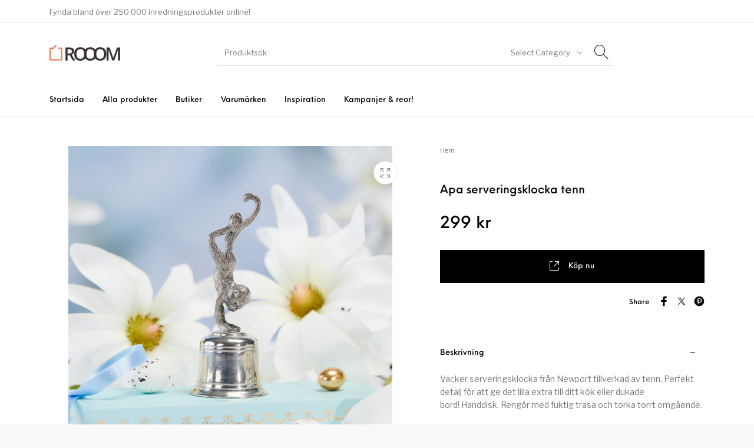

--- FILE ---
content_type: text/html; charset=UTF-8
request_url: https://rooom.se/produkt/apa-serveringsklocka-tenn/
body_size: 27833
content:
<!DOCTYPE html>

<html lang="sv-SE" prefix="og: https://ogp.me/ns#" class="no-js">

<head>
	<meta charset="UTF-8">
	<meta name="viewport" content="width=device-width, initial-scale=1.0, maximum-scale=1.0, user-scalable=0" />

	<link rel="profile" href="http://gmpg.org/xfn/11">
	<link rel="pingback" href="https://rooom.se/xmlrpc.php">

		<style>img:is([sizes="auto" i], [sizes^="auto," i]) { contain-intrinsic-size: 3000px 1500px }</style>
	
<!-- Sökmotoroptimering av Rank Math PRO – https://rankmath.com/ -->
<title>Apa serveringsklocka tenn - Rooom</title>
<meta name="description" content="Vacker serveringsklocka fr&aring;n Newport&nbsp;tillverkad av tenn.&nbsp;Perfekt detalj f&ouml;r att ge det lilla extra till&nbsp;ditt k&ouml;k eller dukade"/>
<meta name="robots" content="index, follow, max-snippet:-1, max-video-preview:-1, max-image-preview:large"/>
<link rel="canonical" href="https://rooom.se/produkt/apa-serveringsklocka-tenn/" />
<meta property="og:locale" content="sv_SE" />
<meta property="og:type" content="product" />
<meta property="og:title" content="Apa serveringsklocka tenn - Rooom" />
<meta property="og:description" content="Vacker serveringsklocka fr&aring;n Newport&nbsp;tillverkad av tenn.&nbsp;Perfekt detalj f&ouml;r att ge det lilla extra till&nbsp;ditt k&ouml;k eller dukade" />
<meta property="og:url" content="https://rooom.se/produkt/apa-serveringsklocka-tenn/" />
<meta property="og:site_name" content="Rooom" />
<meta property="og:updated_time" content="2022-07-19T19:56:16+01:00" />
<meta property="og:image" content="https://rooom.se/wp-content/uploads/2022/07/78dd25c48e57505ea559ecab1289f55a.jpg" />
<meta property="og:image:secure_url" content="https://rooom.se/wp-content/uploads/2022/07/78dd25c48e57505ea559ecab1289f55a.jpg" />
<meta property="og:image:width" content="550" />
<meta property="og:image:height" content="510" />
<meta property="og:image:alt" content="Apa serveringsklocka tenn" />
<meta property="og:image:type" content="image/jpeg" />
<meta property="product:price:amount" content="299" />
<meta property="product:price:currency" content="SEK" />
<meta property="product:availability" content="instock" />
<meta property="product:retailer_item_id" content="21843747779" />
<meta name="twitter:card" content="summary_large_image" />
<meta name="twitter:title" content="Apa serveringsklocka tenn - Rooom" />
<meta name="twitter:description" content="Vacker serveringsklocka fr&aring;n Newport&nbsp;tillverkad av tenn.&nbsp;Perfekt detalj f&ouml;r att ge det lilla extra till&nbsp;ditt k&ouml;k eller dukade" />
<meta name="twitter:image" content="https://rooom.se/wp-content/uploads/2022/07/78dd25c48e57505ea559ecab1289f55a.jpg" />
<meta name="twitter:label1" content="Pris" />
<meta name="twitter:data1" content="299&nbsp;&#107;&#114;" />
<meta name="twitter:label2" content="Tillgänglighet" />
<meta name="twitter:data2" content="I lager" />
<script type="application/ld+json" class="rank-math-schema-pro">{"@context":"https://schema.org","@graph":[{"@type":"Organization","@id":"https://rooom.se/#organization","name":"Rooom","url":"https://rooom.se"},{"@type":"WebSite","@id":"https://rooom.se/#website","url":"https://rooom.se","name":"Rooom","publisher":{"@id":"https://rooom.se/#organization"},"inLanguage":"sv-SE"},{"@type":"ImageObject","@id":"https://rooom.se/wp-content/uploads/2022/07/78dd25c48e57505ea559ecab1289f55a.jpg","url":"https://rooom.se/wp-content/uploads/2022/07/78dd25c48e57505ea559ecab1289f55a.jpg","width":"550","height":"510","caption":"Apa serveringsklocka tenn","inLanguage":"sv-SE"},{"@type":"ItemPage","@id":"https://rooom.se/produkt/apa-serveringsklocka-tenn/#webpage","url":"https://rooom.se/produkt/apa-serveringsklocka-tenn/","name":"Apa serveringsklocka tenn - Rooom","datePublished":"2022-07-19T19:55:53+01:00","dateModified":"2022-07-19T19:56:16+01:00","isPartOf":{"@id":"https://rooom.se/#website"},"primaryImageOfPage":{"@id":"https://rooom.se/wp-content/uploads/2022/07/78dd25c48e57505ea559ecab1289f55a.jpg"},"inLanguage":"sv-SE"},{"@type":"Product","name":"Apa serveringsklocka tenn - Rooom","description":"Vacker serveringsklocka fr&aring;n Newport&nbsp;tillverkad av tenn.&nbsp;Perfekt detalj f&ouml;r att ge det lilla extra till&nbsp;ditt k&ouml;k eller dukade bord!&nbsp;Handdisk.&nbsp;Reng&ouml;r med fuktig trasa och torka torrt omg&aring;ende.","sku":"21843747779","category":"","mainEntityOfPage":{"@id":"https://rooom.se/produkt/apa-serveringsklocka-tenn/#webpage"},"image":[{"@type":"ImageObject","url":"https://rooom.se/wp-content/uploads/2022/07/78dd25c48e57505ea559ecab1289f55a.jpg","height":"510","width":"550"}],"offers":{"@type":"Offer","price":"299","priceCurrency":"SEK","priceValidUntil":"2027-12-31","availability":"https://schema.org/InStock","itemCondition":"NewCondition","url":"https://rooom.se/produkt/apa-serveringsklocka-tenn/","seller":{"@type":"Organization","@id":"https://rooom.se/","name":"Rooom","url":"https://rooom.se","logo":""}},"@id":"https://rooom.se/produkt/apa-serveringsklocka-tenn/#richSnippet"}]}</script>
<!-- /Rank Math SEO-tillägg för WordPress -->

<link href='https://fonts.gstatic.com' crossorigin rel='preconnect' />
<link rel="alternate" type="application/rss+xml" title="Rooom &raquo; Webbflöde" href="https://rooom.se/feed/" />
<link rel="alternate" type="application/rss+xml" title="Rooom &raquo; Kommentarsflöde" href="https://rooom.se/comments/feed/" />
<link rel="alternate" type="application/rss+xml" title="Rooom &raquo; Kommentarsflöde för Apa serveringsklocka tenn" href="https://rooom.se/produkt/apa-serveringsklocka-tenn/feed/" />
<script type="text/javascript">
/* <![CDATA[ */
window._wpemojiSettings = {"baseUrl":"https:\/\/s.w.org\/images\/core\/emoji\/15.0.3\/72x72\/","ext":".png","svgUrl":"https:\/\/s.w.org\/images\/core\/emoji\/15.0.3\/svg\/","svgExt":".svg","source":{"concatemoji":"https:\/\/rooom.se\/wp-includes\/js\/wp-emoji-release.min.js?ver=6.7.4"}};
/*! This file is auto-generated */
!function(i,n){var o,s,e;function c(e){try{var t={supportTests:e,timestamp:(new Date).valueOf()};sessionStorage.setItem(o,JSON.stringify(t))}catch(e){}}function p(e,t,n){e.clearRect(0,0,e.canvas.width,e.canvas.height),e.fillText(t,0,0);var t=new Uint32Array(e.getImageData(0,0,e.canvas.width,e.canvas.height).data),r=(e.clearRect(0,0,e.canvas.width,e.canvas.height),e.fillText(n,0,0),new Uint32Array(e.getImageData(0,0,e.canvas.width,e.canvas.height).data));return t.every(function(e,t){return e===r[t]})}function u(e,t,n){switch(t){case"flag":return n(e,"\ud83c\udff3\ufe0f\u200d\u26a7\ufe0f","\ud83c\udff3\ufe0f\u200b\u26a7\ufe0f")?!1:!n(e,"\ud83c\uddfa\ud83c\uddf3","\ud83c\uddfa\u200b\ud83c\uddf3")&&!n(e,"\ud83c\udff4\udb40\udc67\udb40\udc62\udb40\udc65\udb40\udc6e\udb40\udc67\udb40\udc7f","\ud83c\udff4\u200b\udb40\udc67\u200b\udb40\udc62\u200b\udb40\udc65\u200b\udb40\udc6e\u200b\udb40\udc67\u200b\udb40\udc7f");case"emoji":return!n(e,"\ud83d\udc26\u200d\u2b1b","\ud83d\udc26\u200b\u2b1b")}return!1}function f(e,t,n){var r="undefined"!=typeof WorkerGlobalScope&&self instanceof WorkerGlobalScope?new OffscreenCanvas(300,150):i.createElement("canvas"),a=r.getContext("2d",{willReadFrequently:!0}),o=(a.textBaseline="top",a.font="600 32px Arial",{});return e.forEach(function(e){o[e]=t(a,e,n)}),o}function t(e){var t=i.createElement("script");t.src=e,t.defer=!0,i.head.appendChild(t)}"undefined"!=typeof Promise&&(o="wpEmojiSettingsSupports",s=["flag","emoji"],n.supports={everything:!0,everythingExceptFlag:!0},e=new Promise(function(e){i.addEventListener("DOMContentLoaded",e,{once:!0})}),new Promise(function(t){var n=function(){try{var e=JSON.parse(sessionStorage.getItem(o));if("object"==typeof e&&"number"==typeof e.timestamp&&(new Date).valueOf()<e.timestamp+604800&&"object"==typeof e.supportTests)return e.supportTests}catch(e){}return null}();if(!n){if("undefined"!=typeof Worker&&"undefined"!=typeof OffscreenCanvas&&"undefined"!=typeof URL&&URL.createObjectURL&&"undefined"!=typeof Blob)try{var e="postMessage("+f.toString()+"("+[JSON.stringify(s),u.toString(),p.toString()].join(",")+"));",r=new Blob([e],{type:"text/javascript"}),a=new Worker(URL.createObjectURL(r),{name:"wpTestEmojiSupports"});return void(a.onmessage=function(e){c(n=e.data),a.terminate(),t(n)})}catch(e){}c(n=f(s,u,p))}t(n)}).then(function(e){for(var t in e)n.supports[t]=e[t],n.supports.everything=n.supports.everything&&n.supports[t],"flag"!==t&&(n.supports.everythingExceptFlag=n.supports.everythingExceptFlag&&n.supports[t]);n.supports.everythingExceptFlag=n.supports.everythingExceptFlag&&!n.supports.flag,n.DOMReady=!1,n.readyCallback=function(){n.DOMReady=!0}}).then(function(){return e}).then(function(){var e;n.supports.everything||(n.readyCallback(),(e=n.source||{}).concatemoji?t(e.concatemoji):e.wpemoji&&e.twemoji&&(t(e.twemoji),t(e.wpemoji)))}))}((window,document),window._wpemojiSettings);
/* ]]> */
</script>
<style id='wp-emoji-styles-inline-css' type='text/css'>

	img.wp-smiley, img.emoji {
		display: inline !important;
		border: none !important;
		box-shadow: none !important;
		height: 1em !important;
		width: 1em !important;
		margin: 0 0.07em !important;
		vertical-align: -0.1em !important;
		background: none !important;
		padding: 0 !important;
	}
</style>
<link rel='stylesheet' id='wp-block-library-css' href='https://rooom.se/wp-includes/css/dist/block-library/style.min.css?ver=6.7.4' type='text/css' media='all' />
<style id='wp-block-library-theme-inline-css' type='text/css'>
.wp-block-audio :where(figcaption){color:#555;font-size:13px;text-align:center}.is-dark-theme .wp-block-audio :where(figcaption){color:#ffffffa6}.wp-block-audio{margin:0 0 1em}.wp-block-code{border:1px solid #ccc;border-radius:4px;font-family:Menlo,Consolas,monaco,monospace;padding:.8em 1em}.wp-block-embed :where(figcaption){color:#555;font-size:13px;text-align:center}.is-dark-theme .wp-block-embed :where(figcaption){color:#ffffffa6}.wp-block-embed{margin:0 0 1em}.blocks-gallery-caption{color:#555;font-size:13px;text-align:center}.is-dark-theme .blocks-gallery-caption{color:#ffffffa6}:root :where(.wp-block-image figcaption){color:#555;font-size:13px;text-align:center}.is-dark-theme :root :where(.wp-block-image figcaption){color:#ffffffa6}.wp-block-image{margin:0 0 1em}.wp-block-pullquote{border-bottom:4px solid;border-top:4px solid;color:currentColor;margin-bottom:1.75em}.wp-block-pullquote cite,.wp-block-pullquote footer,.wp-block-pullquote__citation{color:currentColor;font-size:.8125em;font-style:normal;text-transform:uppercase}.wp-block-quote{border-left:.25em solid;margin:0 0 1.75em;padding-left:1em}.wp-block-quote cite,.wp-block-quote footer{color:currentColor;font-size:.8125em;font-style:normal;position:relative}.wp-block-quote:where(.has-text-align-right){border-left:none;border-right:.25em solid;padding-left:0;padding-right:1em}.wp-block-quote:where(.has-text-align-center){border:none;padding-left:0}.wp-block-quote.is-large,.wp-block-quote.is-style-large,.wp-block-quote:where(.is-style-plain){border:none}.wp-block-search .wp-block-search__label{font-weight:700}.wp-block-search__button{border:1px solid #ccc;padding:.375em .625em}:where(.wp-block-group.has-background){padding:1.25em 2.375em}.wp-block-separator.has-css-opacity{opacity:.4}.wp-block-separator{border:none;border-bottom:2px solid;margin-left:auto;margin-right:auto}.wp-block-separator.has-alpha-channel-opacity{opacity:1}.wp-block-separator:not(.is-style-wide):not(.is-style-dots){width:100px}.wp-block-separator.has-background:not(.is-style-dots){border-bottom:none;height:1px}.wp-block-separator.has-background:not(.is-style-wide):not(.is-style-dots){height:2px}.wp-block-table{margin:0 0 1em}.wp-block-table td,.wp-block-table th{word-break:normal}.wp-block-table :where(figcaption){color:#555;font-size:13px;text-align:center}.is-dark-theme .wp-block-table :where(figcaption){color:#ffffffa6}.wp-block-video :where(figcaption){color:#555;font-size:13px;text-align:center}.is-dark-theme .wp-block-video :where(figcaption){color:#ffffffa6}.wp-block-video{margin:0 0 1em}:root :where(.wp-block-template-part.has-background){margin-bottom:0;margin-top:0;padding:1.25em 2.375em}
</style>
<link rel='stylesheet' id='gbt_18_th_posts_grid_styles-css' href='https://rooom.se/wp-content/plugins/the-hanger-extender/includes/gbt-blocks/posts_grid/assets/css/style.css?ver=1744644056' type='text/css' media='all' />
<link rel='stylesheet' id='swiper-css' href='https://rooom.se/wp-content/plugins/the-hanger-extender/includes/vendor/swiper/css/swiper.min.css?ver=6.4.1' type='text/css' media='all' />
<link rel='stylesheet' id='getbowtied-products-slider-styles-css' href='https://rooom.se/wp-content/plugins/product-blocks-for-woocommerce/includes/gbt-blocks/products_slider/assets/css/frontend/style.min.css?ver=1744644050' type='text/css' media='all' />
<link rel='stylesheet' id='getbowtied-categories-grid-styles-css' href='https://rooom.se/wp-content/plugins/product-blocks-for-woocommerce/includes/gbt-blocks/categories_grid/assets/css/frontend/style.min.css?ver=1744644050' type='text/css' media='all' />
<link rel='stylesheet' id='getbowtied-products-carousel-styles-css' href='https://rooom.se/wp-content/plugins/product-blocks-for-woocommerce/includes/gbt-blocks/products_carousel/assets/css/frontend/style.min.css?ver=1744644050' type='text/css' media='all' />
<link rel='stylesheet' id='getbowtied-scattered-product-list-styles-css' href='https://rooom.se/wp-content/plugins/product-blocks-for-woocommerce/includes/gbt-blocks/scattered_product_list/assets/css/frontend/style.min.css?ver=1744644050' type='text/css' media='all' />
<link rel='stylesheet' id='getbowtied-lookbook-reveal-styles-css' href='https://rooom.se/wp-content/plugins/product-blocks-for-woocommerce/includes/gbt-blocks/lookbook_reveal/assets/css/frontend/style.min.css?ver=1744644050' type='text/css' media='all' />
<link rel='stylesheet' id='getbowtied-lookbook-shop-by-outfit-styles-css' href='https://rooom.se/wp-content/plugins/product-blocks-for-woocommerce/includes/gbt-blocks/lookbook_shop_by_outfit/assets/css/frontend/style.min.css?ver=1744644050' type='text/css' media='all' />
<link rel='stylesheet' id='gbt_18_th_slider_styles-css' href='https://rooom.se/wp-content/plugins/the-hanger-extender/includes/gbt-blocks/slider/assets/css/frontend/style.css?ver=1744644056' type='text/css' media='all' />
<style id='classic-theme-styles-inline-css' type='text/css'>
/*! This file is auto-generated */
.wp-block-button__link{color:#fff;background-color:#32373c;border-radius:9999px;box-shadow:none;text-decoration:none;padding:calc(.667em + 2px) calc(1.333em + 2px);font-size:1.125em}.wp-block-file__button{background:#32373c;color:#fff;text-decoration:none}
</style>
<style id='global-styles-inline-css' type='text/css'>
:root{--wp--preset--aspect-ratio--square: 1;--wp--preset--aspect-ratio--4-3: 4/3;--wp--preset--aspect-ratio--3-4: 3/4;--wp--preset--aspect-ratio--3-2: 3/2;--wp--preset--aspect-ratio--2-3: 2/3;--wp--preset--aspect-ratio--16-9: 16/9;--wp--preset--aspect-ratio--9-16: 9/16;--wp--preset--color--black: #000000;--wp--preset--color--cyan-bluish-gray: #abb8c3;--wp--preset--color--white: #ffffff;--wp--preset--color--pale-pink: #f78da7;--wp--preset--color--vivid-red: #cf2e2e;--wp--preset--color--luminous-vivid-orange: #ff6900;--wp--preset--color--luminous-vivid-amber: #fcb900;--wp--preset--color--light-green-cyan: #7bdcb5;--wp--preset--color--vivid-green-cyan: #00d084;--wp--preset--color--pale-cyan-blue: #8ed1fc;--wp--preset--color--vivid-cyan-blue: #0693e3;--wp--preset--color--vivid-purple: #9b51e0;--wp--preset--gradient--vivid-cyan-blue-to-vivid-purple: linear-gradient(135deg,rgba(6,147,227,1) 0%,rgb(155,81,224) 100%);--wp--preset--gradient--light-green-cyan-to-vivid-green-cyan: linear-gradient(135deg,rgb(122,220,180) 0%,rgb(0,208,130) 100%);--wp--preset--gradient--luminous-vivid-amber-to-luminous-vivid-orange: linear-gradient(135deg,rgba(252,185,0,1) 0%,rgba(255,105,0,1) 100%);--wp--preset--gradient--luminous-vivid-orange-to-vivid-red: linear-gradient(135deg,rgba(255,105,0,1) 0%,rgb(207,46,46) 100%);--wp--preset--gradient--very-light-gray-to-cyan-bluish-gray: linear-gradient(135deg,rgb(238,238,238) 0%,rgb(169,184,195) 100%);--wp--preset--gradient--cool-to-warm-spectrum: linear-gradient(135deg,rgb(74,234,220) 0%,rgb(151,120,209) 20%,rgb(207,42,186) 40%,rgb(238,44,130) 60%,rgb(251,105,98) 80%,rgb(254,248,76) 100%);--wp--preset--gradient--blush-light-purple: linear-gradient(135deg,rgb(255,206,236) 0%,rgb(152,150,240) 100%);--wp--preset--gradient--blush-bordeaux: linear-gradient(135deg,rgb(254,205,165) 0%,rgb(254,45,45) 50%,rgb(107,0,62) 100%);--wp--preset--gradient--luminous-dusk: linear-gradient(135deg,rgb(255,203,112) 0%,rgb(199,81,192) 50%,rgb(65,88,208) 100%);--wp--preset--gradient--pale-ocean: linear-gradient(135deg,rgb(255,245,203) 0%,rgb(182,227,212) 50%,rgb(51,167,181) 100%);--wp--preset--gradient--electric-grass: linear-gradient(135deg,rgb(202,248,128) 0%,rgb(113,206,126) 100%);--wp--preset--gradient--midnight: linear-gradient(135deg,rgb(2,3,129) 0%,rgb(40,116,252) 100%);--wp--preset--font-size--small: 13px;--wp--preset--font-size--medium: 20px;--wp--preset--font-size--large: 36px;--wp--preset--font-size--x-large: 42px;--wp--preset--spacing--20: 0.44rem;--wp--preset--spacing--30: 0.67rem;--wp--preset--spacing--40: 1rem;--wp--preset--spacing--50: 1.5rem;--wp--preset--spacing--60: 2.25rem;--wp--preset--spacing--70: 3.38rem;--wp--preset--spacing--80: 5.06rem;--wp--preset--shadow--natural: 6px 6px 9px rgba(0, 0, 0, 0.2);--wp--preset--shadow--deep: 12px 12px 50px rgba(0, 0, 0, 0.4);--wp--preset--shadow--sharp: 6px 6px 0px rgba(0, 0, 0, 0.2);--wp--preset--shadow--outlined: 6px 6px 0px -3px rgba(255, 255, 255, 1), 6px 6px rgba(0, 0, 0, 1);--wp--preset--shadow--crisp: 6px 6px 0px rgba(0, 0, 0, 1);}:where(.is-layout-flex){gap: 0.5em;}:where(.is-layout-grid){gap: 0.5em;}body .is-layout-flex{display: flex;}.is-layout-flex{flex-wrap: wrap;align-items: center;}.is-layout-flex > :is(*, div){margin: 0;}body .is-layout-grid{display: grid;}.is-layout-grid > :is(*, div){margin: 0;}:where(.wp-block-columns.is-layout-flex){gap: 2em;}:where(.wp-block-columns.is-layout-grid){gap: 2em;}:where(.wp-block-post-template.is-layout-flex){gap: 1.25em;}:where(.wp-block-post-template.is-layout-grid){gap: 1.25em;}.has-black-color{color: var(--wp--preset--color--black) !important;}.has-cyan-bluish-gray-color{color: var(--wp--preset--color--cyan-bluish-gray) !important;}.has-white-color{color: var(--wp--preset--color--white) !important;}.has-pale-pink-color{color: var(--wp--preset--color--pale-pink) !important;}.has-vivid-red-color{color: var(--wp--preset--color--vivid-red) !important;}.has-luminous-vivid-orange-color{color: var(--wp--preset--color--luminous-vivid-orange) !important;}.has-luminous-vivid-amber-color{color: var(--wp--preset--color--luminous-vivid-amber) !important;}.has-light-green-cyan-color{color: var(--wp--preset--color--light-green-cyan) !important;}.has-vivid-green-cyan-color{color: var(--wp--preset--color--vivid-green-cyan) !important;}.has-pale-cyan-blue-color{color: var(--wp--preset--color--pale-cyan-blue) !important;}.has-vivid-cyan-blue-color{color: var(--wp--preset--color--vivid-cyan-blue) !important;}.has-vivid-purple-color{color: var(--wp--preset--color--vivid-purple) !important;}.has-black-background-color{background-color: var(--wp--preset--color--black) !important;}.has-cyan-bluish-gray-background-color{background-color: var(--wp--preset--color--cyan-bluish-gray) !important;}.has-white-background-color{background-color: var(--wp--preset--color--white) !important;}.has-pale-pink-background-color{background-color: var(--wp--preset--color--pale-pink) !important;}.has-vivid-red-background-color{background-color: var(--wp--preset--color--vivid-red) !important;}.has-luminous-vivid-orange-background-color{background-color: var(--wp--preset--color--luminous-vivid-orange) !important;}.has-luminous-vivid-amber-background-color{background-color: var(--wp--preset--color--luminous-vivid-amber) !important;}.has-light-green-cyan-background-color{background-color: var(--wp--preset--color--light-green-cyan) !important;}.has-vivid-green-cyan-background-color{background-color: var(--wp--preset--color--vivid-green-cyan) !important;}.has-pale-cyan-blue-background-color{background-color: var(--wp--preset--color--pale-cyan-blue) !important;}.has-vivid-cyan-blue-background-color{background-color: var(--wp--preset--color--vivid-cyan-blue) !important;}.has-vivid-purple-background-color{background-color: var(--wp--preset--color--vivid-purple) !important;}.has-black-border-color{border-color: var(--wp--preset--color--black) !important;}.has-cyan-bluish-gray-border-color{border-color: var(--wp--preset--color--cyan-bluish-gray) !important;}.has-white-border-color{border-color: var(--wp--preset--color--white) !important;}.has-pale-pink-border-color{border-color: var(--wp--preset--color--pale-pink) !important;}.has-vivid-red-border-color{border-color: var(--wp--preset--color--vivid-red) !important;}.has-luminous-vivid-orange-border-color{border-color: var(--wp--preset--color--luminous-vivid-orange) !important;}.has-luminous-vivid-amber-border-color{border-color: var(--wp--preset--color--luminous-vivid-amber) !important;}.has-light-green-cyan-border-color{border-color: var(--wp--preset--color--light-green-cyan) !important;}.has-vivid-green-cyan-border-color{border-color: var(--wp--preset--color--vivid-green-cyan) !important;}.has-pale-cyan-blue-border-color{border-color: var(--wp--preset--color--pale-cyan-blue) !important;}.has-vivid-cyan-blue-border-color{border-color: var(--wp--preset--color--vivid-cyan-blue) !important;}.has-vivid-purple-border-color{border-color: var(--wp--preset--color--vivid-purple) !important;}.has-vivid-cyan-blue-to-vivid-purple-gradient-background{background: var(--wp--preset--gradient--vivid-cyan-blue-to-vivid-purple) !important;}.has-light-green-cyan-to-vivid-green-cyan-gradient-background{background: var(--wp--preset--gradient--light-green-cyan-to-vivid-green-cyan) !important;}.has-luminous-vivid-amber-to-luminous-vivid-orange-gradient-background{background: var(--wp--preset--gradient--luminous-vivid-amber-to-luminous-vivid-orange) !important;}.has-luminous-vivid-orange-to-vivid-red-gradient-background{background: var(--wp--preset--gradient--luminous-vivid-orange-to-vivid-red) !important;}.has-very-light-gray-to-cyan-bluish-gray-gradient-background{background: var(--wp--preset--gradient--very-light-gray-to-cyan-bluish-gray) !important;}.has-cool-to-warm-spectrum-gradient-background{background: var(--wp--preset--gradient--cool-to-warm-spectrum) !important;}.has-blush-light-purple-gradient-background{background: var(--wp--preset--gradient--blush-light-purple) !important;}.has-blush-bordeaux-gradient-background{background: var(--wp--preset--gradient--blush-bordeaux) !important;}.has-luminous-dusk-gradient-background{background: var(--wp--preset--gradient--luminous-dusk) !important;}.has-pale-ocean-gradient-background{background: var(--wp--preset--gradient--pale-ocean) !important;}.has-electric-grass-gradient-background{background: var(--wp--preset--gradient--electric-grass) !important;}.has-midnight-gradient-background{background: var(--wp--preset--gradient--midnight) !important;}.has-small-font-size{font-size: var(--wp--preset--font-size--small) !important;}.has-medium-font-size{font-size: var(--wp--preset--font-size--medium) !important;}.has-large-font-size{font-size: var(--wp--preset--font-size--large) !important;}.has-x-large-font-size{font-size: var(--wp--preset--font-size--x-large) !important;}
:where(.wp-block-post-template.is-layout-flex){gap: 1.25em;}:where(.wp-block-post-template.is-layout-grid){gap: 1.25em;}
:where(.wp-block-columns.is-layout-flex){gap: 2em;}:where(.wp-block-columns.is-layout-grid){gap: 2em;}
:root :where(.wp-block-pullquote){font-size: 1.5em;line-height: 1.6;}
</style>
<link rel='stylesheet' id='contact-form-7-css' href='https://rooom.se/wp-content/plugins/contact-form-7/includes/css/styles.css?ver=6.0.6' type='text/css' media='all' />
<link rel='stylesheet' id='hookmeup-css' href='https://rooom.se/wp-content/plugins/hookmeup/public/assets/css/hmu-public.css?ver=1.2.1' type='text/css' media='all' />
<style id='spai-fadein-inline-css' type='text/css'>
img[data-spai]{opacity: 0;} div.woocommerce-product-gallery img[data-spai]{opacity: 1;} img[data-spai-egr],img[data-spai-lazy-loaded],img[data-spai-upd] {transition: opacity .5s linear .2s;-webkit-transition: opacity .5s linear .2s;-moz-transition: opacity .5s linear .2s;-o-transition: opacity .5s linear .2s; opacity: 1;}
</style>
<link rel='stylesheet' id='photoswipe-css' href='https://rooom.se/wp-content/plugins/woocommerce/assets/css/photoswipe/photoswipe.min.css?ver=9.8.6' type='text/css' media='all' />
<link rel='stylesheet' id='photoswipe-default-skin-css' href='https://rooom.se/wp-content/plugins/woocommerce/assets/css/photoswipe/default-skin/default-skin.min.css?ver=9.8.6' type='text/css' media='all' />
<style id='woocommerce-inline-inline-css' type='text/css'>
.woocommerce form .form-row .required { visibility: visible; }
</style>
<link rel='stylesheet' id='brands-styles-css' href='https://rooom.se/wp-content/plugins/woocommerce/assets/css/brands.css?ver=9.8.6' type='text/css' media='all' />
<link rel='stylesheet' id='getbowtied_icons-css' href='https://rooom.se/wp-content/themes/the-hanger/inc/fonts/thehanger-icons/style.css?ver=5.0.8' type='text/css' media='all' />
<link rel='stylesheet' id='select2-css' href='https://rooom.se/wp-content/plugins/woocommerce/assets/css/select2.css?ver=9.8.6' type='text/css' media='all' />
<link rel='stylesheet' id='motion-ui-css' href='https://rooom.se/wp-content/themes/the-hanger/inc/_vendor/motion-ui/css/motion-ui.css?ver=2.0.3' type='text/css' media='all' />
<link rel='stylesheet' id='thehanger-styles-css' href='https://rooom.se/wp-content/themes/the-hanger/css/styles.css?ver=5.0.8' type='text/css' media='all' />
<style id='thehanger-styles-inline-css' type='text/css'>
 .row{max-width:1340px}.site-bg-color, body{background-color:#F9F9F9}.topbar{color:#777777;font-size:13px}.topbar .topbar-socials .th_social_icon a svg{fill:#777777}.topbar .topbar-socials .th_social_icon a:hover svg{fill:#ec7a5c}body.header-layout-full .topbar, .topbar .topbar-content{background-color:#FFFFFF}.topbar a:hover{color:#ec7a5c}.topbar .navigation-foundation > ul > li > a > span:before{background-color:#777777}body.header-layout-full .topbar:after, body.header-layout-boxed .topbar .topbar-content{border-color:rgba(119,119,119,0.15)}.site-header-style-1, .header-sticky-blog, .header-sticky-product, .woocommerce-store-notice{font-size:13px}.site-header-style-1, .site-header-style-1 .header_search_input, .site-header-style-1 .select2.select2-container--open .select2-selection, .site-header-style-1 .header_search_button, .site-header-style-1 .header-content .search-form .search-field, .site-header-style-1 .woocommerce-product-search .search-field, .header-sticky-blog, .header-sticky-product{color:#000}.header-sticky-product .header-sticky-blog-facebook svg, .header-sticky-product .header-sticky-blog-twitter svg{fill:#000}.header-sticky-product .header-sticky-blog-facebook:hover svg, .header-sticky-product .header-sticky-blog-twitter:hover svg{fill:#ec7a5c}.header-sticky-blog .header-sticky-blog-facebook svg, .header-sticky-blog .header-sticky-blog-twitter svg{fill:#000}.header-sticky-blog .header-sticky-blog-facebook:hover svg, .header-sticky-blog .header-sticky-blog-twitter:hover svg{fill:#ec7a5c}.site-header-style-1 .header-content .search-form .search-field::-ms-input-placeholder, .site-header-style-1 .woocommerce-product-search .search-field::-ms-input-placeholder{color:#000}.site-header-style-1 .header-content .search-form .search-field::-webkit-input-placeholder, .site-header-style-1 .woocommerce-product-search .search-field::-webkit-input-placeholder{color:#000}.site-header-style-1 .header-content .search-form .search-field::-moz-placeholder, .site-header-style-1 .woocommerce-product-search .search-field::-moz-placeholder{color:#000}body.header-layout-full .site-header-style-1, .site-header-style-1 .header-content, .header-sticky-blog, .header-sticky-product{background-color:#fff}.site-header-style-1 a:hover, .site-header-style-1 .header_search_button:hover, .header-sticky-blog .header-sticky-blog-content .header-sticky-blog-buttons ul li a:hover, .header-sticky-product .header-sticky-product-content .header-sticky-product-buttons ul li a:hover{color:#ec7a5c}.site-header-style-1 .header-tools .tools_badge{color:#fff;background-color:#ec7a5c}.site-header-style-1 .site-logo img{width:120px}.site-header-style-1 .gbt-mega-dropdown-button, .header-mobiles-wrapper .header-mobiles-content .header-mobiles-mega-dropdown-button{color:#fff;background-color:#000}.header-sticky-product .header-sticky-product-content .header-sticky-product-add-to-cart a, .header-sticky-product .header-sticky-product-content .header-sticky-product-add-to-cart a span{color:#fff!important;background-color:#000}.gbt-mega-dropdown-wrapper:hover .gbt-mega-dropdown-button, .header-sticky-product .header-sticky-product-content .header-sticky-product-add-to-cart a:hover, .scroll-progress-bar-container .scroll-progress-bar{color:#fff;background-color:#ec7a5c}.gbt-mega-dropdown-wrapper .gbt-mega-dropdown-button:before{background:linear-gradient(to right, rgba(0,0,0,0) 0%, rgba(0,0,0, 1) 25%)}.gbt-mega-dropdown-wrapper:hover .gbt-mega-dropdown-button:before{background:linear-gradient(to right, rgba(0,0,0,0) 0%, rgba(236,122,92, 1) 25%)}.site-header-style-1 .navigation-foundation > ul > li > a > span:before{background-color:#000}.site-header-style-1 .select2 .select2-selection, .header-secondary-navigation, .header-sticky-blog .header-sticky-blog-content .header-sticky-blog-now-reading, .header-sticky-product .header-sticky-product-content .header-sticky-product-now-reading{color:rgba(0,0,0,0.5)}.site-header-style-1 .header_search_input::-ms-input-placeholder{color:rgba(0,0,0,0.5)}.site-header-style-1 .header_search_input::-webkit-input-placeholder{color:rgba(0,0,0,0.5)}.site-header-style-1 .header_search_input::-moz-placeholder{color:rgba(0,0,0,0.5)}.header-layout-full .site-header-style-1:after, .header-layout-boxed .site-header-style-1 .header-content:after, .site-header-style-1 .header-content .header-line-1 .header-line-1-wrapper .header-search .header_search_form, .site-header-style-1 .header-content .header-line-1 .header-line-1-wrapper .header-search .search-form, .site-header-style-1 .header-content .header-line-1 .header-line-1-wrapper .header-search .woocommerce-product-search, .header-sticky-blog .header-sticky-blog-content .header-sticky-blog-now-reading, .header-sticky-blog .header-sticky-blog-content .header-sticky-blog-buttons, .header-sticky-blog .header-sticky-blog-content .header-sticky-blog-buttons ul li a, .header-sticky-product .header-sticky-product-content .header-sticky-product-now-reading, .header-sticky-product .header-sticky-product-content .header-sticky-product-buttons, .header-sticky-product .header-sticky-product-content .header-sticky-product-buttons ul li a{border-color:rgba(0,0,0,0.15)}.scroll-progress-bar-container{background-color:rgba(0,0,0,0.15)}.site-header-style-1 .header_search_form:before, .site-header-style-1 .header-content .search-form:before, .site-header-style-1 .select2:before, .site-header-style-1 .woocommerce-product-search:before{background-color:rgba(0,0,0,0.75)}.site-header-style-2{font-size:13px}.site-header-style-2{color:#000}body.header-layout-full .site-header-style-2, .site-header-style-2 .header-content{background-color:#fff}.site-header-style-2 a:hover{color:#c4b583}.site-header-style-2 .header-tools .tools_badge{color:#fff;background-color:#c4b583}.site-header-style-2 .site-logo img{width:200px}.site-header-style-2 .navigation-foundation > ul > li > a > span:before{background-color:#000}.header-layout-full .site-header-style-2.header-sticky:after, .header-layout-boxed .site-header-style-2.header-sticky .header-content:after, .header-layout-full .site-header-style-2:not(.header-sticky), .header-layout-boxed .site-header-style-2:not(.header-sticky) > .row{border-color:rgba(0,0,0,0.15)}.site-search.position-top .header-search .header_search_form, .site-search.position-top .header-content .header-search .search-form, .site-search.position-top .header-content .header-search .woocommerce-product-search, .off-canvas.site-search{border-color:rgba(0,0,0,0.15)}.site-search.position-top .header-search .header_search_form .woocommerce-product-search:before, .site-search.position-top .header-search .header_search_form:before, .site-search.position-top .header-content .search-form:before{background-color:#000}.header-mobiles-wrapper{font-size:13px}.mobile-header-style-1.header-mobiles-wrapper .header-mobiles, .mobile-header-style-1.header-mobiles-wrapper .header-mobiles-search-content, .mobile-header-style-1.header-mobiles-wrapper .header-mobiles-search-content .search-form, .mobile-header-style-1.header-mobiles-wrapper .header-mobiles-search-content .woocommerce-product-search{color:#000;background-color:#fff;border-color:rgba(0,0,0,0.15)}.mobile-header-style-2.header-mobiles-wrapper .header-mobiles, .mobile-header-style-2.header-mobiles-wrapper .header-mobiles-search-content, .mobile-header-style-2.header-mobiles-wrapper .header-mobiles-search-content .search-form, .mobile-header-style-2.header-mobiles-wrapper .header-mobiles-search-content .woocommerce-product-search{color:#000;background-color:#fff;border-color:rgba(0,0,0,0.15)}.mobile-header-style-1.header-mobiles-wrapper .header-mobiles .header-mobiles-tools ul.header-tools li > a .tools_badge{color:#fff;background-color:#ec7a5c}.mobile-header-style-2.header-mobiles-wrapper .header-mobiles .header-mobiles-tools ul.header-tools li > a .tools_badge{color:#fff;background-color:#c4b583}.mobile-header-style-1.header-mobiles-wrapper .header-mobiles a:hover{color:#ec7a5c}.mobile-header-style-2.header-mobiles-wrapper .header-mobiles a:hover{color:#c4b583}.header-mobiles-wrapper .header-mobiles .site-logo img{max-width:120px}.dropdown .is-dropdown-submenu, .dropdown-pane, .drilldown, .drilldown .is-drilldown-submenu, .gbt-mega-menu-content, .gbt-mega-dropdown-content-inside, .header_search_form .select2-dropdown, .header_search_ajax_results, .gbt-mega-menu-content .megamenu_blog_wrapper .megamenu_posts .megamenu_posts_overlay, dl.gbt-stack-gallery dl.gbt-stack-items dt, dl.gbt-stack-gallery dl.gbt-stack-nav dt a, .header-mobiles-wrapper .header-mobiles-content, .site-search.position-top{background-color:#fff;color:#000}.minicart .woocommerce-mini-cart .woocommerce-mini-cart-item .blockUI.blockOverlay{background-color:#fff !important}.dropdown .is-dropdown-submenu a:hover, .dropdown .is-dropdown-submenu .is-active > a, .dropdown-pane a:hover, .drilldown a:hover, .gbt-mega-menu-content a:hover, .gbt-mega-dropdown-content-inside a:hover, .header_search_ajax_results a:hover, .gbt-mega-menu-content .megamenu_blog_wrapper .megamenu_posts_category_list dt a:hover{color:#ec7a5c}.gbt-mega-menu-content .megamenu_cta, .header_search_form .select2-container .select2-results__option.select2-results__option--highlighted[aria-selected], .header-mobiles-wrapper .header-mobiles-content .header-mobiles-mega-dropdown-button.active, .site-search.off-canvas .header_search_form .select2-container .select2-results__option.select2-results__option--highlighted[aria-selected]{color:#fff;background-color:#ec7a5c}.dropdown .is-submenu-item, .megamenu_subcategory_list, dl.gbt-stack-gallery dl.gbt-stack-items dt .gbt_featured_title, dl.gbt-stack-gallery dl.gbt-stack-items dt .amount, .gbt-mega-menu-content .megamenu_contact .megamenu_contact_info p span, .minicart .widget.woocommerce.widget_shopping_cart ul.woocommerce-mini-cart li.mini_cart_item a:not(.remove), .minicart_infos, .header-mobiles-wrapper .header-mobiles-content .header-mobiles-secondary-menu .is-drilldown ul li a, .header-mobiles-wrapper .header-mobiles-content .header-mobiles-topbar-menu .is-drilldown ul li a, .header-mobiles-wrapper .header-mobiles-content .header-mobiles-info{color:rgba(0,0,0,0.75)}.header-minicart-placeholder .minicart .widget.woocommerce.widget_shopping_cart ul.woocommerce-mini-cart li.mini_cart_item span.quantity, .widget.woocommerce.widget_shopping_cart ul.woocommerce-mini-cart li.mini_cart_item .variation dd p, .header_search_ajax_results .woocommerce-Price-amount, .gbt-mega-menu-content .megamenu_category a span.count, .gbt-mega-dropdown-wrapper .gbt-mega-dropdown .gbt-mega-dropdown-content .gbt-mega-dropdown-content-inside ul li>a span.count{color:rgba(0,0,0,0.5)}.gbt-mega-dropdown-wrapper .gbt-mega-dropdown .gbt-mega-dropdown-content .gbt-mega-dropdown-content-inside .is-drilldown ul li:before, .gbt-mega-dropdown-wrapper .gbt-mega-dropdown .gbt-mega-dropdown-content .gbt-mega-dropdown-content-inside, .gbt-mega-menu-content .megamenu_blog_wrapper .megamenu_posts_category_list, .gbt-mega-menu-content .megamenu_blog_wrapper .megamenu_posts_category_list dt:before, .gbt-mega-menu-content .megamenu_blog_wrapper .megamenu_posts_category_list > a, .gbt-mega-menu-content .megamenu_bottom_links, .header-minicart-placeholder .minicart .widget.woocommerce.widget_shopping_cart .woocommerce-mini-cart__total.total, .site-header-style-1 .header-cart .minicart .minicart_infos, .site-header-style-2 .header-cart .minicart .minicart_infos, dl.gbt-stack-gallery dl.gbt-stack-nav dt a, .header-mobiles-wrapper .header-mobiles-content .is-drilldown ul li:before, .archive-header .archive-title-wrapper ul.archive-mobile-list li:before, .header-mobiles-wrapper .header-mobiles-content .gbt-mega-dropdown-content, .header-mobiles-wrapper .header-mobiles-content .header-mobiles-primary-menu, .header-mobiles-wrapper .header-mobiles-content .header-mobiles-ecomm-menu, .header-mobiles-wrapper .header-mobiles-content .header-mobiles-secondary-menu, .header-mobiles-wrapper .header-mobiles-content .header-mobiles-topbar-menu, .header-mobiles-wrapper .header-mobiles-content .header-mobiles-large-categories, .header-mobiles-wrapper .header-mobiles-content .header-mobiles-info-2, .header-mobiles-wrapper .header-mobiles-content .header-mobiles-primary-menu .is-drilldown ul li .js-drilldown-back{border-color:rgba(0,0,0,0.15)}.gbt-mega-menu-content .megamenu_blog_wrapper .megamenu_posts .megamenu_post .megamenu_post_image{background-color:rgba(0,0,0,0.15)}.minicart .widget.woocommerce.widget_shopping_cart .woocommerce-mini-cart__buttons.buttons .button.checkout{color:#fff;background-color:#000}.minicart .widget.woocommerce.widget_shopping_cart .woocommerce-mini-cart__buttons.buttons .button.checkout:hover{background-color:#ec7a5c}.minicart .widget.woocommerce.widget_shopping_cart .woocommerce-mini-cart__buttons.buttons .button:not(.checkout), .gbt-mega-menu-content .megamenu_blog_wrapper .megamenu_posts_category_list dt a, .site-search.position-top .header-search .close-button, .site-search.position-top .header-search .header_search_button:after, .site-search.position-top .header-search .header_search_form .header_search_input_wrapper .header_search_input, .site-search.position-top .header-search .header_search_form .select2-dropdown .select2-results ul li, .site-search.position-top .header-search .select2 .select2-selection__rendered{color:#000}.site-search.position-top .header-search .header_search_form .header_search_input_wrapper .header_search_input::-ms-input-placeholder, .site-search.position-top .header-search .search-field::-ms-input-placeholder{color:rgba(0,0,0,0.5)}.site-search.position-top .header-search .header_search_form .header_search_input_wrapper .header_search_input::-webkit-input-placeholder, .site-search.position-top .header-search .search-field::-webkit-input-placeholder{color:rgba(0,0,0,0.5)}.site-search.position-top .header-search .header_search_form .header_search_input_wrapper .header_search_input::-moz-placeholder, .site-search.position-top .header-search .search-field::-moz-input-placeholder{color:rgba(0,0,0,0.5)}.minicart .widget.woocommerce.widget_shopping_cart ul.woocommerce-mini-cart li.mini_cart_item a:not(.remove):hover, .minicart .widget.woocommerce.widget_shopping_cart .woocommerce-mini-cart__buttons.buttons .button:not(.checkout):hover, dl.gbt-stack-gallery dl.gbt-stack-nav dt a:hover{color:#ec7a5c}.site-content-bg-color, .site-content, body.content-layout-full .site-content-wrapper, body.content-layout-boxed .site-content-wrapper > .row, ul.products .product .main-container .product_image a .out-of-stock, ul.products .product .buttons a:after, .single-product .woocommerce-gb_accordion ul.accordion, .single-product .woocommerce-gb_accordion ul.accordion .accordion-item .accordion-content, .pswp .pswp__bg, .single-product .product .before-product-summary-wrapper .product_tool_buttons_placeholder .single_product_gallery_trigger:after, .single-product .product .before-product-summary-wrapper .product_tool_buttons_placeholder .single_product_video_trigger:after, .woocommerce-archive-header.is-stuck .woocommerce-archive-header-inside, .site-shop-filters, .select2-dropdown, .blog.content-layout-boxed .blog_highlighted_posts_container, .blog.content-layout-boxed .site-content-wrapper .archive-header > .row, .archive.content-layout-boxed .site-content-wrapper .archive-header > .row, .blog.content-layout-boxed .getbowtied_popular_posts_container .popular_posts_columns, .single-post.content-layout-boxed .single_navigation_container .single_navigation, .single-post.content-layout-boxed .single_related_post_container .single_related_posts, .single-post.content-layout-boxed .single-comments-container .single-comments-row, .search.content-layout-boxed .archive-title-wrapper, .site-content-wrapper .wpml-ls-legacy-dropdown-click li, .site-content-wrapper .wpml-ls-legacy-dropdown li, .site-content-wrapper .wcml-dropdown-click li, .site-content-wrapper .wcml-dropdown li, .site-content-wrapper li.wpml-ls-current-language > a, .site-content-wrapper li.wcml-cs-active-currency > a, .page .single-comments-container > .row{background-color:#fff}.onsale, .product:not(.product-type-grouped) .cart .quantity, .tooltip, .getbowtied_new_product, ul.products .product .main-container .second-container .buttons .button.added:after, ul.products .product .main-container .second-container .buttons a.clicked:after, .woocommerce-cart .cart-collaterals .cart_totals table.shop_table tr.shipping .woocommerce-shipping-calculator .shipping-calculator-form p:not(.form-row) .button:hover, .woocommerce-store-notice, .site-content .wpml-ls-sub-menu li:hover a, .site-content .wcml-cs-submenu li:hover a, .site-content .wpml-ls-sub-menu li a:hover, .site-content .wcml-cs-submenu li:hover a:hover:not(.button):not(.remove):not(.remove):not(.restore-item):not(.wpml-ls-link):not(.wcml-cs-item-toggle):not(.wpml-ls-item-toggle), .site-content .wpml-ls-sub-menu li:hover a:hover, .site-content .wcml-cs-submenu li:hover a:hover, .site-content-wrapper .select2-container .select2-results__option.select2-results__option--highlighted[aria-selected], ul.products .product .main-container .second-container .buttons > a.loading::before, ul.products .product .main-container .second-container .buttons .button.added:hover::after{color:#fff!important}.widget.woocommerce.widget_layered_nav_filters ul a:hover, body.single .post .entry-meta__item--tags a:hover{color:#fff!important}.blockUI{background-color:#fff!important}.site-primary-color, .site-content, ul.products .product .main-container .second-container .product_info a.title .woocommerce-loop-product__title, ul.products .product .main-container .second-container .buttons > a:after, body.woocommerce-cart .site-content .woocommerce .woocommerce-cart-form tr.cart_item .product-name a, body.woocommerce-checkout.woocommerce-order-received .woocommerce-order .woocommerce-order-details .woocommerce-table--order-details tr td.product-name a, .products_ajax_button.disabled, .posts_ajax_button.disabled, body.single .nav-links__item, .woocommerce-pagination li a.page-numbers, .blog-listing .blog-articles .post .entry-content-wrap .entry-meta time, .select2-dropdown, .woocommerce p.stars.selected a.active~a:before, .woocommerce-wishlist form#yith-wcwl-form table.wishlist_table td.product-name a, .site-content-wrapper .wcml-cs-submenu li a:not(.button):not(.wpml-ls-link):not([class^="star-"]):not(.showcoupon):not(.showlogin):not(.shipping-calculator-button):not(.remove):not(.page-numbers), .site-content-wrapper .wpml-ls-sub-menu li a, .header-mobiles-wrapper .header-mobiles-content .header-mobiles-info-2, body .wp-block-woocommerce-active-filters ul li, .wc-block-active-filters .wc-block-active-filters-list button, .wc-block-grid__product-title, .wc-block-grid__product-price__value *{color:#777}.woocommerce-breadcrumb > a, ul.products.shop_display_list .product .main-container .product_image a, ul.products.shop_display_list .product .main-container .product_image a .out-of-stock, .widget.woocommerce.widget_layered_nav_filters ul a, body.single .post .entry-meta__item--tags a, body.single .post .entry-content .page-links > a, .woocommerce p.stars a:hover~a:before, .wp-block-calendar #next a, .wp-block-calendar #prev a, h2.wc-block-grid__product-title a{color:#777!important}.site-secondary-color, h1, h2, h3, h4, h5, h6, table th, dl dt, blockquote, label, .site-content a:not(.wp-block-button__link):not(.button):not(.wpml-ls-link):not([class^="star-"]):not(.vc_btn3):not(.showcoupon):not(.showlogin):not(.shipping-calculator-button):not(.remove):not(.page-numbers), .woocommerce .wc-tabs a, .widget_calendar table td#today, .products_ajax_button, .posts_ajax_button, .woocommerce-pagination li span.page-numbers.current, body.single .post .entry-content .page-links > span, .widget_theme_ecommerce_info .ecommerce-info-widget-icon, .attachment .site-content .nav-links a, .widget.woocommerce.widget_product_categories_with_icon .product-categories-with-icon > li > a, .error404 section.error-404 .page-header .page-title, .woocommerce .after-cart-empty-title, .woocommerce.woocommerce-wishlist .wishlist_table tr td.product-stock-status .wishlist-in-stock, .woocommerce.woocommerce-wishlist .wishlist_table tr td.product-remove, .woocommerce.woocommerce-wishlist .wishlist_table tr td.product-remove div a:before, .woocommerce.woocommerce-wishlist .wishlist_table tr td.wishlist-empty, .woocommerce-account .woocommerce .woocommerce-MyAccount-navigation ul li a, .woocommerce-account .woocommerce .woocommerce-MyAccount-navigation ul li:before, .woocommerce-orders .woocommerce-orders-table.shop_table_responsive tr td::before, .woocommerce-account .woocommerce-orders-table tbody tr td.woocommerce-orders-table__cell-order-actions .button, .woocommerce-account .woocommerce .woocommerce-MyAccount-content .woocommerce-pagination--without-numbers .woocommerce-button, .woocommerce-account .woocommerce-MyAccount-downloads tbody tr td.download-file a:before, .woocommerce-account .woocommerce-MyAccount-downloads tbody tr td.download-file a, .woocommerce-account.woocommerce-view-order .woocommerce-MyAccount-content p mark, .woocommerce-account.woocommerce-view-order .woocommerce-MyAccount-content .woocommerce-order-details .order_details tr td a + strong, .woocommerce-account.woocommerce-view-order .woocommerce-MyAccount-content .woocommerce-order-details .order_details tfoot tr td .amount, .woocommerce-account.woocommerce-view-order .woocommerce-MyAccount-content .woocommerce-order-details .order_details tfoot tr td .tax_label, .woocommerce-account.woocommerce-edit-account .edit-account fieldset legend, .woocommerce-account.woocommerce-edit-address .addresses .woocommerce-Address .woocommerce-Address-title .edit:before, .woocommerce-account.woocommerce-edit-address .addresses .woocommerce-Address .woocommerce-Address-title .edit, .product .entry-summary .yith-wcwl-add-to-wishlist .yith-wcwl-add-button.show .add_to_wishlist, .product .entry-summary .getbowtied-single-product-share, .product .entry-summary .woocommerce-Reviews .commentlist .comment_container .comment-text p.meta .woocommerce-review__author, .product .entry-summary #review_form_wrapper #review_form .comment-reply-title, .product.product-type-grouped .cart .quantity input, .products_ajax_loader, .comments-area .comment-list .comment article.comment-body .comment-meta .comment-author b.fn, .comments-area .comment-list .comment article.comment-body .reply > a, .comments-area .comment-list .comment article.comment-body + .comment-respond .comment-reply-title small a, .comments-area .comment-list .comment article.comment-body .comment-meta .comment-metadata .edit-link .comment-edit-link, .comments-area .comments-pagination .nav-links .page-numbers, .widget.woocommerce.widget_product_categories_with_icon .product-categories-with-icon > li > ul.children li.current-cat, .entry-summary .price ins, .entry-summary .price, .entry-summary .woocommerce-grouped-product-list-item__price, .product.product-type-grouped td a.button:before, .product .yith-wcwl-add-to-wishlist .yith-wcwl-wishlistexistsbrowse.show .feedback, .product .yith-wcwl-add-to-wishlist .yith-wcwl-wishlistaddedbrowse.show .feedback, .woocommerce-gb_accordion ul.accordion .accordion-item .accordion-title, body.woocommerce-cart .woocommerce .cart-empty, .pswp button.pswp__button.pswp__button:before, .pswp button.pswp__button.pswp__button:after, .gb-gallery button.gb-gallery-btn:before, .gb-gallery button.gb-gallery-btn:after, body.woocommerce-cart.woocommerce-page .woocommerce .woocommerce-cart-form .cart_item .product-quantity .quantity input, body.woocommerce-cart.woocommerce-page .woocommerce .woocommerce-cart-form .cart_item .product-remove a.remove:after, body.woocommerce-cart .cart-collaterals .cart-subtotal td, body.woocommerce-cart .cart-collaterals .cart_totals tr.shipping .woocommerce-shipping-calculator .shipping-calculator-form p:not(.form-row) .button, body.woocommerce-cart .cart-collaterals .order-total td, body.woocommerce-checkout .woocommerce .woocommerce-info, body.woocommerce-cart.woocommerce-page .woocommerce .woocommerce-cart-form tr:not(.cart_item) td.actions .coupon .input-container:after, body.woocommerce-cart.woocommerce-page .woocommerce .woocommerce-cart-form tr.cart_item .product-remove a.remove:after, body.woocommerce-checkout .woocommerce table.woocommerce-checkout-review-order-table tr th, body.woocommerce-checkout .woocommerce table.woocommerce-checkout-review-order-table tr.cart_item td > strong, body.woocommerce-checkout .woocommerce table.woocommerce-checkout-review-order-table tr.order-total td, body.woocommerce-checkout .woocommerce table.woocommerce-checkout-review-order-table tr.cart-subtotal td .amount, body.woocommerce-checkout .woocommerce .woocommerce-checkout-payment .payment_methods label, body.woocommerce-cart .continue-shopping a, body.woocommerce-checkout.woocommerce-order-received .woocommerce-order .woocommerce-order-overview li strong, body.woocommerce-checkout.woocommerce-order-received .woocommerce-order .woocommerce-bacs-bank-details .wc-bacs-bank-details li strong, body.woocommerce-checkout.woocommerce-order-received .woocommerce-order .woocommerce-order-details .woocommerce-table--order-details tfoot tr td .amount, body.woocommerce-checkout.woocommerce-order-received .woocommerce-order .woocommerce-order-details .woocommerce-table--order-details tr td.product-name strong, body.woocommerce-cart .woocommerce .woocommerce-cart-form tr:not(.cart_item) td.actions button[name="update_cart"], body.woocommerce-cart .woocommerce .woocommerce-cart-form tr:not(.cart_item) td.actions .coupon .button, body.woocommerce-checkout .woocommerce .checkout_coupon p.form-row-last .button, #getbowtied_woocommerce_quickview .close-button, #getbowtied_woocommerce_quickview .getbowtied_qv_content .site-content .product .go_to_product_page, .woocommerce-account .woocommerce-table--order-downloads tbody tr td.download-file a.button, .woocommerce-account tr td .wc-item-meta li, .single-product .single_video_container .close_video_btn > i, .woocommerce-account .woocommerce-Payment ul.payment_methods li label, ul.woocommerce-mini-cart li.mini_cart_item .variation p, ul.woocommerce-mini-cart li.mini_cart_item .variation, ul.woocommerce-mini-cart li.mini_cart_item span.quantity, body.single .post .entry-meta_post_comments, body.single .post .entry-meta__item--tags, body.single .nav-links__item span, .archive-header .archive-title-wrapper ul li a, .getbowtied_popular_posts a, .blog_highlighted_posts_right a, .blog_highlighted_posts article .entry-content-wrap .entry-header .entry-meta > a, .blog_highlighted_posts article .entry-content-wrap .entry-header .entry-title a, .blog_highlighted_posts article .entry-content-wrap .entry-content__readmore, body.single .post .entry-meta__item.entry-meta-author, .getbowtied_qv_loading, .product.product-type-grouped .group_table tr td a.product_type_external:before, .product.product-type-grouped .group_table tr td a.product_type_simple:before, .product.product-type-grouped .group_table tr td a.product_type_variable:before, .site-content-wrapper .search-form .search-field, .site-content-wrapper .woocommerce-product-search .search-field, .site-content-wrapper .widget_calendar table thead th, .site-content-wrapper .widget_calendar caption, #getbowtied_woocommerce_quickview .getbowtied_qv_content .site-content .product .yith-wcwl-add-to-wishlist .yith-wcwl-add-button .add_to_wishlist, body.single-product .variations .label, .getbowtied_qv_content .variations .label{color:#000}.getbowtied-single-product-share-wrapper a svg{fill:#000}.getbowtied-single-product-share-wrapper a:hover svg{fill:#ec7a5c}.site-content-wrapper .search-form .search-field::-ms-input-placeholder, .site-content-wrapper .woocommerce-product-search .search-field::-ms-input-placeholder{color:#000}.site-content-wrapper .search-form .search-field::-webkit-input-placeholder, .site-content-wrapper .woocommerce-product-search .search-field::-webkit-input-placeholder{color:#000}.site-content-wrapper .search-form .search-field::-moz-placeholder, .site-content-wrapper .woocommerce-product-search .search-field::-moz-placeholder{color:#000}.site-content-wrapper .wcml-cs-active-currency .wcml-cs-item-toggle:hover, .site-content-wrapper .wpml-ls-current-language .wpml-ls-item-toggle:hover, .comments-area .comment-list .pingback a, .product_infos .add_to_wishlist{color:#000!important}.product:not(.product-type-grouped) .cart .quantity, .getbowtied_new_product, body.woocommerce-checkout .woocommerce .checkout_coupon p.form-row:before, body.woocommerce-cart .woocommerce .woocommerce-cart-form tr:not(.cart_item) td.actions .coupon:before, body.woocommerce-cart .cart-collaterals .cart_totals table.shop_table tr.shipping .woocommerce-shipping-calculator .shipping-calculator-form p:not(.form-row) .button:hover, body.single .post .entry-meta__item--tags a:hover, .archive-header .archive-title-wrapper ul li a:after, .archive-header .archive-title-wrapper ul li.current-cat a:after, .woocommerce-store-notice, .widget_calendar table td#today:after, .wp-block-woocommerce-active-filters ul.wc-block-active-filters-list li:hover{background-color:#000}.header_search_form:before, .header-content .search-form:before, .select2:before, .woocommerce-product-search:before{background-color:#000}.woocommerce-wishlist .wishlist_table tr td.product-stock-status .wishlist-in-stock, .comments-area .comment-list .comment.byuser img.avatar, body.woocommerce-cart .cart-collaterals .cart_totals tr.shipping .woocommerce-shipping-calculator .shipping-calculator-form p:not(.form-row) .button{border-color:#000}.products_ajax_button.loading:before, .posts_ajax_button.loading:before, body.woocommerce-cart .woocommerce .woocommerce-cart-form.processing .blockUI:before, body.woocommerce-cart .woocommerce .cart_totals.calculated_shipping.processing .blockUI:before, body.woocommerce-checkout .woocommerce table.woocommerce-checkout-review-order-table .blockUI:before, body.woocommerce-checkout .woocommerce .woocommerce-checkout-payment .blockUI.blockOverlay:before, .megamenu_posts_overlay:before, .site-header .header-content .header-line-1 .header-line-1-wrapper .header-search .header_search_form .header_search_button_wrapper .header_search_button.loading::before{border-top-color:#000}.site-accent-color, ul.products .product .main-container .second-container .product_info .star-rating span:before, .wc-block-grid__product-rating .wc-block-grid__product-rating__stars span:before, .wc-block-grid .wc-block-grid__products .wc-block-grid__product .wc-block-grid__product-rating .star-rating span:before, .product .entry-summary .yith-wcwl-add-to-wishlist .yith-wcwl-wishlistexistsbrowse.show .feedback:before, .product.product-type-grouped .group_table tr td a.product_type_external:hover:before, .product.product-type-grouped .group_table tr td a.product_type_simple:hover:before, .product.product-type-grouped .group_table tr td a.product_type_variable:hover:before, body.woocommerce-shop .woocommerce-archive-header .woocommerce-archive-header-inside .woocommerce-archive-header-tools .filters-button:hover, body.woocommerce-shop .woocommerce-archive-header .woocommerce-archive-header-inside .woocommerce-archive-header-tools .filters-button.active, body.woocommerce-shop .woocommerce-archive-header .woocommerce-archive-header-inside .woocommerce-archive-header-tools .woocommerce-ordering .select2:hover, body.woocommerce-shop .woocommerce-archive-header .woocommerce-archive-header-inside .woocommerce-archive-header-tools .woocommerce-ordering .select2.select2-container--open, ul.products .product .main-container .second-container .product_info a.title .woocommerce-loop-product__title:hover, .woocommerce .star-rating span:before, .getbowtied_qv_content .star-rating span:before, .wc-block-grid .wc-block-grid__products .wc-block-grid__product .wc-block-grid__product-rating .star-rating span:before, body.woocommerce-cart .cart-collaterals .cart_totals table.shop_table tr.shipping .woocommerce-shipping-calculator > p .shipping-calculator-button, body.woocommerce-checkout .woocommerce .woocommerce-checkout-payment .payment_methods .wc_payment_method.payment_method_paypal label a, body.woocommerce-cart .continue-shopping a:hover, .products_ajax_button:not(.disabled):hover, .posts_ajax_button:not(.disabled):hover, body.woocommerce-checkout .woocommerce .checkout_coupon p.form-row-last .button:hover, body.woocommerce-cart .woocommerce .woocommerce-cart-form tr:not(.cart_item) td.actions .coupon .button:hover, .woocommerce-account .woocommerce-table--order-downloads tbody tr td.download-file a.button:hover, .single-product .single_video_container .close_video_btn:hover i, .single-product .product .before-product-summary-wrapper .product_tool_buttons_placeholder .single_product_gallery_trigger:hover:after, .single-product .product .before-product-summary-wrapper .product_tool_buttons_placeholder .single_product_video_trigger:hover:after, .blog_highlighted_posts article .entry-content-wrap .entry-header .entry-title a:hover, .blog_highlighted_posts article .entry-content-wrap .entry-content__readmore:hover, .getbowtied_popular_posts a:hover, .comments-area .comment-list .comment article.comment-body .comment-meta .comment-metadata .edit-link .comment-edit-link:hover, .comments-area .comment-list .comment article.comment-body .reply > a:hover, body.single .single_related_post_container .single_related_posts .related-post .related_post_content .related_post_title:hover, .woocommerce p.stars.selected a.active:before, .woocommerce p.stars.selected a:not(.active):before, body.woocommerce-shop .categories-list .product-category .woocommerce-loop-category__title:hover, .woocommerce-account #customer_login.col2-set .u-column1.col-1 .woocommerce-form-login .woocommerce-LostPassword a, .gbt-stack-gallery .gbt-stack-nav a:hover .comments-area .comment-list .comment article.comment-body+.comment-respond .comment-reply-title small a:hover, .comments-area .comments-pagination .nav-links a:hover, .comments-area .comment-respond .comment-form .logged-in-as>a:hover, .comments-area .comment-list .comment article.comment-body .comment-meta .comment-author a:hover, .comments-area .comment-list .comment article.comment-body .comment-meta .comment-metadata a:hover, .wc-block-grid__product-title:hover, .wc-block-grid__product-add-to-cart .wp-block-button__link:hover, .wp-block-woocommerce-active-filters ul.wc-block-active-filters-list li:hover, .wp-block-woocommerce-active-filters ul.wc-block-active-filters-list li:hover button, #getbowtied_woocommerce_quickview .getbowtied_qv_content .site-content .product .yith-wcwl-add-to-wishlist .yith-wcwl-add-button .add_to_wishlist:hover{color:#ec7a5c}ul.products .product .getbowtied_product_quick_view_button:hover::after, ul.products .product .button:not(.added):hover:after, ul.products .product a:not(.clicked):hover:after, ul.products .product .yith-wcwl-add-to-wishlist:hover:after, .site-content a:hover:not(.wp-block-button__link):not(.button):not(.wp-block-file__button):not(.remove):not(.slide-button):not(.gbt_custom_link):not(.vc_btn3):not(.restore-item):not(.wpml-ls-link):not(.wcml-cs-item-toggle):not(.wpml-ls-item-toggle), body.woocommerce-checkout .woocommerce .lost_password, body.woocommerce-checkout .woocommerce .lost_password a, body.woocommerce-checkout .woocommerce .woocommerce-info a, .woocommerce-terms-and-conditions-link, body.single .post .entry-meta__item.entry-meta-author a:not(.author-all-posts):hover, body.single .single_navigation_container a:hover > span, .woocommerce p.stars:hover a:before, ul.products .product .main-container .second-container .buttons a.loading.clicked:hover::after, ul.products .product .main-container .second-container .buttons > a.loading:after, .comments-area .comment-list .pingback a:hover, .comments-area .comment-list .pingback .edit-link .comment-edit-link:hover{color:#ec7a5c!important}blockquote, .widget.woocommerce.widget_layered_nav .woocommerce-widget-layered-nav-list .wc-layered-nav-term.chosen a:before{border-color:#ec7a5c}body:not(.rtl) ul.products:not(.shop_display_list) .product .second-container .buttons .button .tooltip:after, body:not(.rtl) ul.products:not(.shop_display_list) .product .second-container .buttons .getbowtied_product_wishlist_button .tooltip:after, body:not(.rtl) ul.products:not(.shop_display_list) .product .second-container .buttons .getbowtied_product_quick_view_button .tooltip:after, body:not(.rtl) .single-product .product .before-product-summary-wrapper .product_tool_buttons_placeholder .single_product_video_trigger .tooltip:after, body:not(.rtl) .single-product .product .before-product-summary-wrapper .product_tool_buttons_placeholder .single_product_gallery_trigger .tooltip:after{border-left-color:#ec7a5c}body.rtl ul.products:not(.shop_display_list) .product .second-container .buttons .button .tooltip:after, body.rtl ul.products:not(.shop_display_list) .product .second-container .buttons .getbowtied_product_wishlist_button .tooltip:after, body.rtl ul.products:not(.shop_display_list) .product .second-container .buttons .getbowtied_product_quick_view_button .tooltip:after, body.rtl .single-product .product .before-product-summary-wrapper .product_tool_buttons_placeholder .single_product_video_trigger .tooltip:after, body.rtl .single-product .product .before-product-summary-wrapper .product_tool_buttons_placeholder .single_product_gallery_trigger .tooltip:after{border-right-color:#ec7a5c}.single-product .product.product-type-grouped .group_table tr td a.product_type_external .tooltip:after, .single-product .product.product-type-grouped .group_table tr td a.product_type_simple .tooltip:after, .single-product .product.product-type-grouped .group_table tr td a.product_type_variable .tooltip:after, ul.products.shop_display_list .product .main-container .second-container .buttons > a .tooltip:after, #getbowtied_woocommerce_quickview .getbowtied_qv_content .site-content .product.product-type-grouped .group_table tr td a.product_type_external .tooltip:after, #getbowtied_woocommerce_quickview .getbowtied_qv_content .site-content .product.product-type-grouped .group_table tr td a.product_type_simple .tooltip:after, #getbowtied_woocommerce_quickview .getbowtied_qv_content .site-content .product.product-type-grouped .group_table tr td a.product_type_variable .tooltip:after{border-top-color:#ec7a5c}.onsale, .tooltip, ul.products .product .main-container .second-container .buttons .button.added:after, ul.products .product .main-container .second-container .buttons a.clicked:after, ul.products .product .main-container .second-container .buttons > a.loading::before, .select2-container .select2-results__option.select2-results__option--highlighted[aria-selected], .wpml-ls-sub-menu li:hover, .wcml-cs-submenu li:hover, .site-content-wrapper .wpml-ls-sub-menu li:hover, .site-content-wrapper .wcml-cs-submenu li:hover, .site-prefooter .wpml-ls-sub-menu li:hover, .site-prefooter .wcml-cs-submenu li:hover, .site-footer .wpml-ls-sub-menu li:hover, .site-footer .wcml-cs-submenu li:hover, .widget.woocommerce.widget_layered_nav .woocommerce-widget-layered-nav-list .wc-layered-nav-term.chosen a:before{background-color:#ec7a5c}.site-content .archive-header .archive-title-wrapper ul li.cat-item a:hover{color:#000!important}.site-content .woocommerce > .woocommerce-error li a:hover:not(.button):not(.wpml-ls-link):not([class^="star-"]):not(.showcoupon):not(.showlogin):not(.shipping-calculator-button):not(.remove):not(.page-numbers){color:#fff !important}html{font-size:16px}.site-main-font, .woocommerce-loop-product__title, .wc-block-grid__product-title, .single-product .woocommerce-gb_accordion ul.accordion .accordion-item .accordion-content .shop_attributes tr th, body.single .post .entry-meta__item--tags a, .archive-header .archive-description p, a span.count, .wpml-ls-current-language ul li a span, .wcml-cs-active-currency ul li a, label.wcva_single_textblock{font-family:Libre Franklin, sans-serif}.site-secondary-font, h1, h2, h3, h4, h5, h6, blockquote, button, .button, input[type="submit"], thead, th, label, .label, .site-header-style-1 .header-branding .site-title a, .site-header-style-2 .header-branding .site-title a, .woocommerce .wc-tabs, .onsale, .products_ajax_button, .posts_ajax_button, .products_ajax_loader, .stock, .woocommerce.woocommerce-wishlist .wishlist_table tr td.wishlist-empty, .woocommerce.woocommerce-wishlist .wishlist_table tr td.product-stock-status, .woocommerce-account .woocommerce .woocommerce-MyAccount-navigation ul li a, .woocommerce-account.woocommerce-view-order .woocommerce-MyAccount-content .woocommerce-order-details .order_details tfoot tr td .amount, .woocommerce-account.woocommerce-view-order .woocommerce-MyAccount-content .woocommerce-order-details .order_details tfoot tr td .tax_label, .addresses .woocommerce-Address .woocommerce-Address-title .edit, .woocommerce-orders-table tbody tr td.woocommerce-orders-table__cell-order-number, .woocommerce-account.woocommerce-edit-account .edit-account fieldset legend, .woocommerce-LostPassword a, .lost_password a, .woocommerce .after-cart-empty-title, .woocommerce-pagination li .page-numbers, .product .yith-wcwl-add-to-wishlist, .product .entry-summary .getbowtied-single-product-share, .product .entry-summary .woocommerce-Reviews .commentlist .comment_container .comment-text p.meta .woocommerce-review__author, .product .entry-summary .woocommerce-Reviews #review_form_wrapper #review_form .comment-reply-title, .comments-area .comment-list .comment article.comment-body .comment-meta .comment-author b.fn, .comments-area .comment-list .comment article.comment-body .reply > a, .comments-area .comment-list .comment article.comment-body .comment-meta .comment-metadata .edit-link .comment-edit-link, .comments-area .comment-list .pingback .edit-link .comment-edit-link, .comments-area .comments-pagination .nav-links .page-numbers, form.cart .quantity input.qty, body.attachment .site-content .nav-links a, .entry-summary .price, .entry-summary .woocommerce-grouped-product-list-item__price, .product.product-type-variable .variations_form .variations .reset_variations, .woocommerce-gb_accordion ul.accordion .accordion-item .accordion-title, body.woocommerce-cart .woocommerce .cart-empty, body.woocommerce-cart.woocommerce-page .woocommerce .woocommerce-cart-form .cart_item .product-quantity .quantity input, .getbowtied_new_product, .tooltip, .woocommerce .woocommerce-message, .woocommerce .woocommerce-error, .woocommerce .woocommerce-info, body.woocommerce-cart .cart-collaterals .cart-subtotal td, body.woocommerce-cart .cart-collaterals .order-total td, body.woocommerce-cart .cart-collaterals .cart_totals tr.shipping .woocommerce-shipping-calculator p a.shipping-calculator-button, body.woocommerce-checkout .woocommerce table.woocommerce-checkout-review-order-table tr.order-total td, body.woocommerce-checkout .woocommerce table.woocommerce-checkout-review-order-table tr.cart-subtotal td .amount, body.woocommerce-checkout .woocommerce .woocommerce-checkout-payment .payment_methods label, body.woocommerce-checkout.woocommerce-order-received .woocommerce-order .woocommerce-order-overview li, body.woocommerce-checkout.woocommerce-order-received .woocommerce-order .woocommerce-bacs-bank-details .wc-bacs-bank-details li, body.woocommerce-checkout.woocommerce-order-received .woocommerce-order .woocommerce-order-details .woocommerce-table--order-details tfoot tr td .amount, #getbowtied_woocommerce_quickview .getbowtied_qv_content .site-content .product .go_to_product_page, body.woocommerce-cart .cart-collaterals .cart_totals table.shop_table tr.cart-discount .woocommerce-remove-coupon, .woocommerce-account .woocommerce-Payment ul.payment_methods li label, .gbt-mega-menu-content .megamenu_cta, .gbt-mega-menu-content .megamenu_bottom_links > a, .gbt-mega-menu-content .megamenu_icon_list > a > span, .woocommerce-mini-cart__total, .site-header-style-1 .header-cart .minicart .widget_shopping_cart .woocommerce-mini-cart__empty-message, .site-header-style-1 .header-content .header-line-3 .gbt-mega-dropdown-wrapper.is-active .gbt-mega-dropdown .gbt-mega-dropdown-content ul li a, .site-header-style-2 .header-cart .minicart .widget_shopping_cart .woocommerce-mini-cart__empty-message, .site-header-style-2 .header-content .header-line-3 .gbt-mega-dropdown-wrapper.is-active .gbt-mega-dropdown .gbt-mega-dropdown-content ul li a, body.single .post .entry-meta__item--inline, body.single .nav-links__item span, body.single .post .page-links, .gbt-mega-menu-content .megamenu_blog_wrapper .megamenu_posts .megamenu_post .megamenu_post_title, .gbt-mega-menu-content .megamenu_blog_wrapper .megamenu_posts_category_list > a, .gbt-mega-menu-content .megamenu_category_wrapper .megamenu_category_list .megamenu_category > a, .getbowtied_qv_loading, .header_search_ajax_results .product-search-heading, .header_search_ajax_results .view-all, .header-mobiles-wrapper .header-mobiles-content .gbt-mega-dropdown-content .is-drilldown ul li > a, .header-mobiles-wrapper .header-mobiles-content .header-mobiles-primary-menu .is-drilldown ul li > a, .header-mobiles-wrapper .header-mobiles-menu > a, .header-mobiles-wrapper .header-mobiles-content .header-mobiles-ecomm-menu ul li a span, .header-mobiles-wrapper .header-mobiles-content .header-mobiles-large-categories .megamenu_icon_list a span, .wpml-ls-current-language a span, .wcml-cs-active-currency a, .vc_btn3, .gbt_custom_link, .shortcode_getbowtied_slider, .widget_calendar, .widget-area select, .comments-area .comment-list li.pingback, .wp-block-woocommerce-reviews-by-product .wc-block-review-list-item__author, .wp-block-woocommerce-all-reviews .wc-block-review-list-item__product, .wp-block-woocommerce-reviews-by-category .wc-block-review-list-item__product, .wc-block-product-sort-select .wc-block-sort-select__select{font-family:NeueEinstellung, sans-serif}button, button:focus, .button_color_styles, .button, .button:focus, .button.disabled, .button.disabled:focus, .button[disabled], .button[disabled]:focus, input[type="submit"], input[type="submit"]:focus{color:#fff;background-color:#000}button:hover, input[type="submit"]:hover, .button:hover{background-color:#ec7a5c}.button.hollow, .button.hollow:hover, .button.hollow:focus{color:#777;border-color:#777}.widget-area .widget_tag_cloud .tagcloud a:hover, .widget-area .widget_product_tag_cloud .tagcloud a:hover, .widget_layered_nav_filters ul .chosen a:hover{color:#fff;background-color:#000}.widget.woocommerce.widget_price_filter .ui-slider .ui-slider-range{background-color:#000}.site-content-wrapper .calendar_wrap{background-color:rgba(119,119,119,0.15)}.widget.woocommerce.widget_price_filter .ui-slider .ui-slider-handle{background-color:#fff;border-color:#000}.widget.woocommerce.widget_price_filter .price_slider_amount .button{color:#000}.widget.woocommerce.widget_rating_filter .wc-layered-nav-rating:not(.chosen):hover:before, .widget.woocommerce.widget_rating_filter .wc-layered-nav-rating:not(.chosen):hover:after, .widget.woocommerce.widget_layered_nav .wc-layered-nav-term:not(.chosen):hover:before, .widget.woocommerce.widget_layered_nav .wc-layered-nav-term:not(.chosen):hover:after{background-color:#000}.widget.woocommerce.widget_rating_filter .wc-layered-nav-rating:before, .widget.woocommerce.widget_rating_filter .wc-layered-nav-rating:after, .widget.woocommerce.widget_layered_nav .wc-layered-nav-term:before, .widget.woocommerce.widget_layered_nav .wc-layered-nav-term:after{border-color:#777}.widget.woocommerce.widget_rating_filter .wc-layered-nav-rating .star-rating{color:#777}.widget.woocommerce.widget_shopping_cart ul.woocommerce-mini-cart::-webkit-scrollbar-thumb{background-color:rgba(119,119,119,0.75)}.widget.woocommerce.widget_shopping_cart ul.woocommerce-mini-cart::-webkit-scrollbar-track, .widget.woocommerce.widget_shopping_cart ul.woocommerce-mini-cart::-webkit-scrollbar{background-color:rgba(119,119,119,0.15)}.widget.woocommerce.widget_layered_nav .woocommerce-widget-layered-nav-list.add_scroll::-webkit-scrollbar-track, .widget.woocommerce.widget_layered_nav .woocommerce-widget-layered-nav-list.add_scroll::-webkit-scrollbar{background-color:rgba(119,119,119,0.15)}.widget.woocommerce.widget_layered_nav .woocommerce-widget-layered-nav-list.add_scroll::-webkit-scrollbar-thumb{background-color:#777}body.footer-layout-full .site-prefooter, .site-prefooter .prefooter-content, body.footer-layout-full .site-footer, .site-footer .footer-content{color:#777777;background-color:#FFFFFF}.site-footer .wpml-ls-sub-menu li, .site-footer .wcml-cs-submenu li, .site-prefooter .wpml-ls-sub-menu li, .site-prefooter .wcml-cs-submenu li{background-color:#FFFFFF}.site-footer .wpml-ls-sub-menu li:hover a span, .site-prefooter .wpml-ls-sub-menu li:hover a span, .site-footer .wcml-cs-submenu li:hover a, .site-prefooter .wcml-cs-submenu li:hover a, .site-footer .wcml-cs-submenu li:hover a:hover, .site-prefooter .wcml-cs-submenu li:hover a:hover, .site-footer .wpml-ls-sub-menu li:hover a:hover span, .site-prefooter .wpml-ls-sub-menu li:hover a:hover span{color:#FFFFFF!important}.site-prefooter .prefooter-content .ecommerce-info-widget-icon, .site-prefooter .prefooter-content table th, .widget_calendar table td#today, .site-prefooter .wcml-cs-submenu li a, .site-prefooter .wpml-ls-sub-menu li a, .site-footer .wcml-cs-submenu li a, .site-footer .wpml-ls-sub-menu li a{color:#777777}.site-footer .widget_calendar table td#today:after, .site-prefooter .widget_calendar table td#today:after{background-color:#000000}.site-prefooter h1, .site-prefooter h2, .site-prefooter h3, .site-prefooter h4, .site-prefooter h5, .site-prefooter h6, .site-footer h1, .site-footer h2, .site-footer h3, .site-footer h4, .site-footer h5, .site-footer h6, .site-footer .footer-style-1 .footer-navigation .navigation-foundation > ul > li > a, .site-footer .search-form .search-field, .site-prefooter .search-form .search-field, .site-footer .woocommerce-product-search .search-field, .site-prefooter .woocommerce-product-search .search-field, .site-prefooter .wcml-cs-active-currency > a, .site-prefooter .wpml-ls-current-language > a span, .site-prefooter .wpml-ls-current-language > a:after, .site-footer .wcml-cs-active-currency > a, .site-footer .wpml-ls-current-language > a span, .site-footer .wpml-ls-current-language > a:after, .site-footer .widget_calendar table thead th, .site-prefooter .widget_calendar table thead th, .site-footer .widget_calendar caption, .site-prefooter .widget_calendar caption, .site-footer .widget-area .widget_calendar table tbody tr > td a, .site-prefooter .widget-area .widget_calendar table tbody tr > td a, .site-footer .widget-area select, .site-prefooter .widget-area select, .site-footer a.rsswidget, .site-prefooter a.rsswidget, .site-footer .recentcomments a, .site-prefooter .recentcomments a{color:#000000}.site-footer .search-form .search-field::-ms-input-placeholder, .site-prefooter .search-form .search-field::-ms-input-placeholder, .site-footer .woocommerce-product-search .search-field::-ms-input-placeholder, .site-prefooter .woocommerce-product-search .search-field::-ms-input-placeholder{color:#000000}.site-footer .search-form .search-field::-webkit-input-placeholder, .site-prefooter .search-form .search-field::-webkit-input-placeholder, .site-footer .woocommerce-product-search .search-field::-webkit-input-placeholder, .site-prefooter .woocommerce-product-search .search-field::-webkit-input-placeholder{color:#000000}.site-footer .search-form .search-field::-moz-placeholder, .site-prefooter .search-form .search-field::-moz-placeholder, .site-footer .woocommerce-product-search .search-field::-moz-placeholder, .site-prefooter .woocommerce-product-search .search-field::-moz-placeholder{color:#000000}body.footer-layout-full .site-footer .footer-style-1, body.footer-layout-boxed .site-footer .footer-style-1 .footer-content, body.footer-layout-full .site-prefooter, body.footer-layout-boxed .site-prefooter .prefooter-content, .site-prefooter .search-form, .site-footer .search-form, .site-prefooter .woocommerce-product-search, .site-footer .woocommerce-product-search, .site-footer .wpml-ls-legacy-dropdown-click ul li.wpml-ls-current-language, .site-footer .wpml-ls-legacy-dropdown ul li.wpml-ls-current-language, .site-footer .wcml-dropdown ul li.wcml-cs-active-currency, .site-footer .wcml-dropdown-click ul li.wcml-cs-active-currency, .site-prefooter .wpml-ls-legacy-dropdown-click ul li.wpml-ls-current-language, .site-prefooter .wpml-ls-legacy-dropdown ul li.wpml-ls-current-language, .site-prefooter .wcml-dropdown ul li.wcml-cs-active-currency, .site-prefooter .wcml-dropdown-click ul li.wcml-cs-active-currency, .widget select{border-color:rgba(119,119,119,0.15)}.site-footer .widget-area .widget.woocommerce.widget_product_search .search-field:focus, .site-footer .widget-area .widget.woocommerce.widget_product_search .search-field:hover{border-color:rgba(119,119,119,0.75)}.site-footer .widget-area .widget_product_search form:before, .site-footer .search-form:before, .site-prefooter .search-form:before, .site-footer .woocommerce-product-search:before, .site-prefooter .woocommerce-product-search:before, .site-prefooter .wpml-ls-current-language:before, .site-prefooter .wcml-cs-active-currency:before, .site-footer .wpml-ls-current-language:before, .site-footer .wcml-cs-active-currency:before{background-color:rgba(119,119,119,0.75)}.custom-dark-gray, .woocommerce-breadcrumb a, .woocommerce.woocommerce-wishlist .wishlist_table tr td.product-stock-status .wishlist-out-of-stock, .single-product .entry-summary .stock, .single-product .product .single_product_tabs ul.tabs .tab .tab_content .shop_attributes tr td, body.single .single_related_post_container .single_related_posts .related-post .related_post_content .date{color:rgba(119,119,119,0.75)}.site-content-wrapper .search-form:before, .site-content-wrapper .woocommerce-product-search:before, .site-content-wrapper .wpml-ls-legacy-dropdown-click ul li.wpml-ls-current-language:before, .site-content-wrapper .wpml-ls-legacy-dropdown ul li.wpml-ls-current-language:before, .site-content-wrapper .wcml-dropdown ul li.wcml-cs-active-currency:before, .site-content-wrapper .wcml-dropdown-click ul li.wcml-cs-active-currency:before{background-color:rgba(119,119,119,0.75)}[type="text"]:focus, [type="password"]:focus, [type="date"]:focus, [type="datetime"]:focus, [type="datetime-local"]:focus, [type="month"]:focus, [type="week"]:focus, [type="email"]:focus, [type="number"]:focus, [type="search"]:focus, [type="tel"]:focus, [type="time"]:focus, [type="url"]:focus, [type="color"]:focus, textarea:focus, select:focus, .select2-container .select2-dropdown .select2-search .select2-search__field:focus, .widget.woocommerce.widget_layered_nav .woocommerce-widget-layered-nav-list .wc-layered-nav-term:not(.chosen) a:before, body .wp-block-woocommerce-attribute-filter ul li input[type=checkbox]{border-color:rgba(119,119,119,0.5)}.widget.woocommerce.widget_rating_filter .wc-layered-nav-rating a, .category-title-count{color:#777}.woocommerce.woocommerce-wishlist .wishlist_table tr td.product-stock-status .wishlist-out-of-stock:before, .entry-summary .stock:before{background-color:rgba(119,119,119,0.5)}input::-ms-input-placeholder{color:#777}input::-webkit-input-placeholder{color:#777}input::-moz-placeholder{color:#777}body.single .post .entry-meta__item.entry-meta-author a:not(.author-all-posts){color:#777!important}.input-group-label, fieldset, .fieldset, hr, .comments-area, .widget_calendar caption, .widget_calendar tfoot tr > td, .widget.woocommerce.widget_shopping_cart .total, .comments-area .comment-list li.pingback{border-color:rgba(119,119,119,0.3)}.widget.woocommerce.widget_layered_nav .woocommerce-widget-layered-nav-list .wc-layered-nav-term:not(.chosen) a:hover:before{background-color:rgba(119,119,119,0.3)}[type="text"]:focus, [type="password"]:focus, [type="date"]:focus, [type="datetime"]:focus, [type="datetime-local"]:focus, [type="month"]:focus, [type="week"]:focus, [type="email"]:focus, [type="number"]:focus, [type="search"]:focus, [type="tel"]:focus, [type="time"]:focus, [type="url"]:focus, [type="color"]:focus, textarea:focus, select:focus{box-shadow:0 0 5px rgba(119,119,119,0.15);background-color:rgba(119,119,119,0.15)}[type="text"], [type="password"], [type="date"], [type="datetime"], [type="datetime-local"], [type="month"], [type="week"], [type="email"], [type="number"], [type="search"], [type="tel"], [type="time"], [type="url"], [type="color"], textarea, select, .select2 .select2-selection, .select2-dropdown, table tr, table thead tr:first-child td, table thead tr:first-child th, .site-shop-filters .widget-area.on-screen, .products .product .button:after, .products .product .getbowtied_product_wishlist_button:after, .products .product .getbowtied_product_quick_view_button:after, .single-product .woocommerce-gb_accordion ul.accordion .accordion-item, .single-product .product .getbowtied-single-product-share-wrapper a, .products .product .woocommerce-LoopProduct-link, .woocommerce.woocommerce-wishlist .wishlist_table tbody tr td, .comments-area .comment-list .comment article.comment-body + .comment-respond, body.page.content-layout-full .single-comments-container, body.page.content-layout-boxed .single-comments-container > .row, .single-product .product .before-product-summary-wrapper .product_tool_buttons_placeholder .single_product_gallery_trigger:after, .single-product .product .before-product-summary-wrapper .product_tool_buttons_placeholder .single_product_video_trigger:after, body.woocommerce-shop .site-shop-filters .site-shop-filters-inside, .blog-listing .blog-articles article:nth-child(4n+1).has-post-thumbnail, .getbowtied_popular_posts_container, .content-layout-full .blog-listing, .content-layout-boxed .blog-listing .site-content, .blog-listing .posts-navigation, .gbt-stack-nav a, body:not(.search-results) .blog-listing .blog-articles article:nth-child(4n+1).has-post-thumbnail, .single-product .product.product-type-variable .variations_form .variations td.value .select2, .site-content-wrapper .search-form, .site-content-wrapper .woocommerce-product-search, .content-layout-full .archive-header, .content-layout-boxed .archive-header .archive-header-inner, body.content-layout-full .blog_highlighted_posts, body.content-layout-boxed .blog_highlighted_posts .blog_highlighted_posts_container, body.content-layout-full .getbowtied_popular_posts_container, body.content-layout-boxed .getbowtied_popular_posts_container .popular_posts_columns, .site-content-wrapper .wpml-ls-legacy-dropdown-click ul li.wpml-ls-current-language, .site-content-wrapper .wpml-ls-legacy-dropdown ul li.wpml-ls-current-language, .site-content-wrapper .wcml-dropdown ul li.wcml-cs-active-currency, .site-content-wrapper .wcml-dropdown-click ul li.wcml-cs-active-currency, .woocommerce.woocommerce-wishlist .wishlist_table li{border-color:rgba(119,119,119,0.15)}body.woocommerce-shop .woocommerce-archive-header .woocommerce-archive-header-inside .woocommerce-archive-header-tools, body.single .single_navigation_container .nav-previous, body.woocommerce-shop .woocommerce-archive-header .woocommerce-archive-header-inside{border-top-color:rgba(119,119,119,0.15);border-bottom-color:rgba(119,119,119,0.15)}.select2.select2-container--open.select2-container--above .select2-selection.select2_no_border, .blog.content-layout-full .getbowtied_popular_posts_container .blog.content-layout-full .blog-listing, .blog.content-layout-boxed .blog-listing .site-content, body.single.content-layout-full .single_related_post_container, body.single.content-layout-boxed .single_related_post_container .single_related_posts, body.single.content-layout-full .single_navigation_container, body.single.content-layout-boxed .single_navigation_container .single_navigation, body.single.content-layout-full .single-comments-container, body.single.content-layout-boxed .single-comments-container .single-comments-row, body.single.content-layout-full .single_navigation_container .nav-next, body.single.content-layout-boxed .single_navigation_container .nav-next{border-top-color:rgba(119,119,119,0.15)}ul.products .product .main-container .second-container .product_info, body.attachment .site-content .entry-header .entry-title, .widget.woocommerce.widget_product_categories_with_icon .product-categories-with-icon > li, .woocommerce-account .woocommerce .woocommerce-MyAccount-navigation ul li, body.woocommerce-cart.woocommerce-page .woocommerce .woocommerce-cart-form .cart_item, body.woocommerce-cart.woocommerce-page .woocommerce .woocommerce-cart-form .cart_item .product-quantity .quantity input, body.woocommerce-cart.woocommerce-page .woocommerce .woocommerce-cart-form tr:not(.cart_item) td.actions .coupon #coupon_code, body.woocommerce-checkout .woocommerce .woocommerce-checkout-payment .payment_methods .wc_payment_method, body.woocommerce-checkout.woocommerce-order-received .woocommerce-order .woocommerce-notice, body.woocommerce-checkout.woocommerce-order-received .woocommerce-order p, body.single .post .entry-meta, .select2.select2-container--open.select2-container--below .select2-selection.select2_no_border, ul.products.shop_display_list .product, .woocommerce-account .woocommerce-Payment ul.payment_methods .woocommerce-PaymentMethod{border-bottom-color:rgba(119,119,119,0.15)!important}body.woocommerce-shop .woocommerce-archive-header .woocommerce-archive-header-inside .woocommerce-archive-header-tools .filters-button, body.woocommerce-shop .woocommerce-archive-header .woocommerce-archive-header-inside .woocommerce-archive-header-tools .woocommerce-ordering, body.woocommerce-shop .woocommerce-archive-header .woocommerce-archive-header-inside .woocommerce-archive-header-tools .shop-tools .shop-display-grid, body.single .single_post_header .entry-categories ul.post-categories li{border-right-color:rgba(119,119,119,0.15)}body.rtl.single .single_post_header .entry-categories ul.post-categories li{border-left-color:rgba(119,119,119,0.15)}pre, single-product .product.product-type-grouped td a.button, .widget-area .widget_tag_cloud .tagcloud a, .widget-area .widget_product_tag_cloud .tagcloud a, .widget_layered_nav_filters ul .chosen a, .widget-area .widget.woocommerce.widget_price_filter .price_slider_wrapper .ui-widget-content, body.single .post .entry-meta__item--tags a, .select2-container .select2-dropdown .select2-search .select2-search__field, .select2-container .select2-results__option[aria-selected=true], .select2-container .select2-results__option[data-selected=true], .getbowtied_popular_posts li.popular-post .sticky_post_image, .single-product .product.product-type-grouped .group_table tr td a.product_type_external, .single-product .product.product-type-grouped .group_table tr td a.product_type_simple, .single-product .product.product-type-grouped .group_table tr td a.product_type_variable, #getbowtied_woocommerce_quickview .getbowtied_qv_content .site-content .product.product-type-grouped .group_table tr td a.product_type_external, #getbowtied_woocommerce_quickview .getbowtied_qv_content .site-content .product.product-type-grouped .group_table tr td a.product_type_simple, #getbowtied_woocommerce_quickview .getbowtied_qv_content .site-content .product.product-type-grouped .group_table tr td a.product_type_variable, .wp-block-woocommerce-active-filters ul li{background-color:rgba(119,119,119,0.15)}.wp-block-file__button, .wp-block-cover .wp-block-cover-text, .wp-block-button, .gbt_18_th_slider_wrapper .gbt_18_th_slide_title, .gbt_18_th_slider_wrapper .gbt_18_th_slide_description, .gbt_18_th_slider_wrapper .gbt_18_th_slide_button, .gbt_18_th_slider_wrapper .swiper-pagination-bullet, .wp-block-latest-posts li a, .wp-block-calendar, .wp-block-calendar *, .wp-block-latest-comments .wp-block-latest-comments__comment-author, .wp-block-latest-comments .wp-block-latest-comments__comment-link, .wp-block-search .wp-block-search__label, .wc-block-grid__product-onsale{font-family:"NeueEinstellung", sans-serif}.wc-block-grid__product-onsale{color:#fff!important;background-color:#ec7a5c}body .wp-block-woocommerce-attribute-filter ul li input[type=checkbox]:checked{border-color:#ec7a5c;background-color:#ec7a5c}.wp-block-button.is-style-outline .wp-block-button__link:hover{color:#ec7a5c!important}.wc-block-product-sort-select:hover, .wc-block-pagination .wc-block-pagination-page:hover, .wp-block-woocommerce-active-filters .wc-block-active-filters__clear-all:hover{color:#ec7a5c}.wp-block-pullquote blockquote:not(.has-text-color) cite, .wp-block-quote cite, .wc-block-grid__product-add-to-cart .wp-block-button__link, .wp-block-woocommerce-reviews-by-product .wc-block-review-list-item__author, .wc-block-product-sort-select, .wc-block-pagination .wc-block-pagination-page.wc-block-pagination-page--active, .wc-block-attribute-filter .wc-block-attribute-filter-list li label, .wp-block-woocommerce-active-filters .wc-block-active-filters__clear-all{color:#000}.wp-block-preformatted, .wc-block-attribute-filter .wc-block-attribute-filter-list .wc-block-attribute-filter-list-count{color:#777}.wp-block-latest-posts__post-date{color:rgba(119,119,119,0.75)}.wp-block-button.is-style-outline .wp-block-button__link:not(.has-background):hover, .wp-block-button.is-style-outline .wp-block-button__link:hover{border-color:#ec7a5c}.wp-block-button .wp-block-button__link:hover{background-color:#ec7a5c}@media all and (min-width:1280px){.blog-sidebar-inactive.content-layout-boxed .alignwide{margin-left:calc( (-1340px + 792px) / 4 );margin-right:calc( (-1340px + 792px) / 4 )}}.blog-sidebar-inactive.content-layout-boxed .alignfull{margin-left:calc( -1340px / 2 + 100% / 2 );margin-right:calc( -1340px / 2 + 100% / 2 )}.wp-block-latest-comments .wp-block-latest-comments__comment-author, .wp-block-latest-comments .wp-block-latest-comments__comment-link{font-size:16px}
</style>
<link rel='stylesheet' id='getbowtied-th-widget-styles-css' href='https://rooom.se/wp-content/plugins/the-hanger-extender/includes/widgets/assets/css/widget-product-categories-with-icon.css?ver=6.7.4' type='text/css' media='all' />
<link rel='stylesheet' id='th-social-media-styles-css' href='https://rooom.se/wp-content/plugins/the-hanger-extender/includes/social-media/assets/css/social-media.css?ver=6.7.4' type='text/css' media='all' />
<link rel='stylesheet' id='th-social-sharing-styles-css' href='https://rooom.se/wp-content/plugins/the-hanger-extender/includes/social-sharing/assets/css/social-sharing.css?ver=6.7.4' type='text/css' media='all' />
<style id='akismet-widget-style-inline-css' type='text/css'>

			.a-stats {
				--akismet-color-mid-green: #357b49;
				--akismet-color-white: #fff;
				--akismet-color-light-grey: #f6f7f7;

				max-width: 350px;
				width: auto;
			}

			.a-stats * {
				all: unset;
				box-sizing: border-box;
			}

			.a-stats strong {
				font-weight: 600;
			}

			.a-stats a.a-stats__link,
			.a-stats a.a-stats__link:visited,
			.a-stats a.a-stats__link:active {
				background: var(--akismet-color-mid-green);
				border: none;
				box-shadow: none;
				border-radius: 8px;
				color: var(--akismet-color-white);
				cursor: pointer;
				display: block;
				font-family: -apple-system, BlinkMacSystemFont, 'Segoe UI', 'Roboto', 'Oxygen-Sans', 'Ubuntu', 'Cantarell', 'Helvetica Neue', sans-serif;
				font-weight: 500;
				padding: 12px;
				text-align: center;
				text-decoration: none;
				transition: all 0.2s ease;
			}

			/* Extra specificity to deal with TwentyTwentyOne focus style */
			.widget .a-stats a.a-stats__link:focus {
				background: var(--akismet-color-mid-green);
				color: var(--akismet-color-white);
				text-decoration: none;
			}

			.a-stats a.a-stats__link:hover {
				filter: brightness(110%);
				box-shadow: 0 4px 12px rgba(0, 0, 0, 0.06), 0 0 2px rgba(0, 0, 0, 0.16);
			}

			.a-stats .count {
				color: var(--akismet-color-white);
				display: block;
				font-size: 1.5em;
				line-height: 1.4;
				padding: 0 13px;
				white-space: nowrap;
			}
		
</style>
<link rel='stylesheet' id='getbowtied-th-ecommerce-widget-styles-css' href='https://rooom.se/wp-content/plugins/the-hanger-extender/includes/widgets/assets/css/widget-ecommerce-info.css?ver=6.7.4' type='text/css' media='all' />
<link rel='stylesheet' id='getbowtied-default-fonts-css' href='https://rooom.se/wp-content/themes/the-hanger/inc/fonts/default.css?ver=5.0.8' type='text/css' media='all' />
<script type="text/template" id="tmpl-variation-template">
	<div class="woocommerce-variation-description">{{{ data.variation.variation_description }}}</div>
	<div class="woocommerce-variation-price">{{{ data.variation.price_html }}}</div>
	<div class="woocommerce-variation-availability">{{{ data.variation.availability_html }}}</div>
</script>
<script type="text/template" id="tmpl-unavailable-variation-template">
	<p role="alert">Den här produkten är inte tillgänglig. Välj en annan kombination.</p>
</script>
<script type="text/javascript" src="https://rooom.se/wp-includes/js/jquery/jquery.min.js?ver=3.7.1" id="jquery-core-js"></script>
<script type="text/javascript" src="https://rooom.se/wp-includes/js/jquery/jquery-migrate.min.js?ver=3.4.1" id="jquery-migrate-js"></script>
<script type="text/javascript" src="https://rooom.se/wp-content/plugins/the-hanger-extender/includes/gbt-blocks/slider/assets/js/slider.js?ver=6.7.4" id="gbt_18_th_slider_script-js"></script>
<script type="text/javascript" src="https://rooom.se/wp-content/plugins/woocommerce/assets/js/jquery-blockui/jquery.blockUI.min.js?ver=2.7.0-wc.9.8.6" id="jquery-blockui-js" data-wp-strategy="defer"></script>
<script type="text/javascript" id="wc-add-to-cart-js-extra">
/* <![CDATA[ */
var wc_add_to_cart_params = {"ajax_url":"\/wp-admin\/admin-ajax.php","wc_ajax_url":"\/?wc-ajax=%%endpoint%%","i18n_view_cart":"Visa varukorg","cart_url":"https:\/\/rooom.se","is_cart":"","cart_redirect_after_add":"no"};
/* ]]> */
</script>
<script type="text/javascript" src="https://rooom.se/wp-content/plugins/woocommerce/assets/js/frontend/add-to-cart.min.js?ver=9.8.6" id="wc-add-to-cart-js" data-wp-strategy="defer"></script>
<script type="text/javascript" src="https://rooom.se/wp-content/plugins/woocommerce/assets/js/zoom/jquery.zoom.min.js?ver=1.7.21-wc.9.8.6" id="zoom-js" defer="defer" data-wp-strategy="defer"></script>
<script type="text/javascript" src="https://rooom.se/wp-content/plugins/woocommerce/assets/js/flexslider/jquery.flexslider.min.js?ver=2.7.2-wc.9.8.6" id="flexslider-js" defer="defer" data-wp-strategy="defer"></script>
<script type="text/javascript" src="https://rooom.se/wp-content/plugins/woocommerce/assets/js/photoswipe/photoswipe.min.js?ver=4.1.1-wc.9.8.6" id="photoswipe-js" defer="defer" data-wp-strategy="defer"></script>
<script type="text/javascript" src="https://rooom.se/wp-content/plugins/woocommerce/assets/js/photoswipe/photoswipe-ui-default.min.js?ver=4.1.1-wc.9.8.6" id="photoswipe-ui-default-js" defer="defer" data-wp-strategy="defer"></script>
<script type="text/javascript" id="wc-single-product-js-extra">
/* <![CDATA[ */
var wc_single_product_params = {"i18n_required_rating_text":"V\u00e4lj ett betyg","i18n_rating_options":["1 av 5 stj\u00e4rnor","2 av 5 stj\u00e4rnor","3 av 5 stj\u00e4rnor","4 av 5 stj\u00e4rnor","5 av 5 stj\u00e4rnor"],"i18n_product_gallery_trigger_text":"Visa bildgalleri i fullsk\u00e4rm","review_rating_required":"yes","flexslider":{"rtl":false,"animation":"slide","smoothHeight":true,"directionNav":false,"controlNav":"thumbnails","slideshow":false,"animationSpeed":300,"animationLoop":false},"zoom_enabled":"1","zoom_options":[],"photoswipe_enabled":"1","photoswipe_options":{"shareEl":false,"closeOnScroll":false,"history":false,"hideAnimationDuration":true,"showAnimationDuration":true,"showHideOpacity":true},"flexslider_enabled":"1"};
/* ]]> */
</script>
<script type="text/javascript" src="https://rooom.se/wp-content/plugins/woocommerce/assets/js/frontend/single-product.min.js?ver=9.8.6" id="wc-single-product-js" defer="defer" data-wp-strategy="defer"></script>
<script type="text/javascript" src="https://rooom.se/wp-content/plugins/woocommerce/assets/js/js-cookie/js.cookie.min.js?ver=2.1.4-wc.9.8.6" id="js-cookie-js" defer="defer" data-wp-strategy="defer"></script>
<script type="text/javascript" id="woocommerce-js-extra">
/* <![CDATA[ */
var woocommerce_params = {"ajax_url":"\/wp-admin\/admin-ajax.php","wc_ajax_url":"\/?wc-ajax=%%endpoint%%","i18n_password_show":"Visa l\u00f6senord","i18n_password_hide":"D\u00f6lj l\u00f6senord"};
/* ]]> */
</script>
<script type="text/javascript" src="https://rooom.se/wp-content/plugins/woocommerce/assets/js/frontend/woocommerce.min.js?ver=9.8.6" id="woocommerce-js" defer="defer" data-wp-strategy="defer"></script>
<script type="text/javascript" src="https://rooom.se/wp-content/plugins/js_composer/assets/js/vendors/woocommerce-add-to-cart.js?ver=8.3.1" id="vc_woocommerce-add-to-cart-js-js"></script>
<script type="text/javascript" src="https://rooom.se/wp-content/plugins/woocommerce/assets/js/select2/select2.full.min.js?ver=4.0.3-wc.9.8.6" id="select2-js" defer="defer" data-wp-strategy="defer"></script>
<script type="text/javascript" src="https://rooom.se/wp-includes/js/underscore.min.js?ver=1.13.7" id="underscore-js"></script>
<script type="text/javascript" id="wp-util-js-extra">
/* <![CDATA[ */
var _wpUtilSettings = {"ajax":{"url":"\/wp-admin\/admin-ajax.php"}};
/* ]]> */
</script>
<script type="text/javascript" src="https://rooom.se/wp-includes/js/wp-util.min.js?ver=6.7.4" id="wp-util-js"></script>
<script type="text/javascript" id="wc-add-to-cart-variation-js-extra">
/* <![CDATA[ */
var wc_add_to_cart_variation_params = {"wc_ajax_url":"\/?wc-ajax=%%endpoint%%","i18n_no_matching_variations_text":"Inga produkter motsvarade ditt val. V\u00e4lj en annan kombination.","i18n_make_a_selection_text":"V\u00e4lj produktalternativ innan du l\u00e4gger denna produkt i din varukorg.","i18n_unavailable_text":"Den h\u00e4r produkten \u00e4r inte tillg\u00e4nglig. V\u00e4lj en annan kombination.","i18n_reset_alert_text":"Ditt val har \u00e5terst\u00e4llts. V\u00e4lj produktalternativ innan du l\u00e4gger denna produkt i din varukorg."};
/* ]]> */
</script>
<script type="text/javascript" src="https://rooom.se/wp-content/plugins/woocommerce/assets/js/frontend/add-to-cart-variation.min.js?ver=9.8.6" id="wc-add-to-cart-variation-js" defer="defer" data-wp-strategy="defer"></script>
<script type="text/javascript" src="https://rooom.se/wp-content/plugins/the-hanger-extender/includes/widgets/assets/js/widget-product-categories-with-icon.js?ver=6.7.4" id="getbowtied-th-widget-scripts-js"></script>
<script></script><link rel="https://api.w.org/" href="https://rooom.se/wp-json/" /><link rel="alternate" title="JSON" type="application/json" href="https://rooom.se/wp-json/wp/v2/product/1476134" /><link rel="EditURI" type="application/rsd+xml" title="RSD" href="https://rooom.se/xmlrpc.php?rsd" />
<meta name="generator" content="WordPress 6.7.4" />
<link rel='shortlink' href='https://rooom.se/?p=1476134' />
<link rel="alternate" title="oEmbed (JSON)" type="application/json+oembed" href="https://rooom.se/wp-json/oembed/1.0/embed?url=https%3A%2F%2Frooom.se%2Fprodukt%2Fapa-serveringsklocka-tenn%2F" />
<link rel="alternate" title="oEmbed (XML)" type="text/xml+oembed" href="https://rooom.se/wp-json/oembed/1.0/embed?url=https%3A%2F%2Frooom.se%2Fprodukt%2Fapa-serveringsklocka-tenn%2F&#038;format=xml" />
<link rel="icon" href="https://cdn.shortpixel.ai/spai/q_lossy+ret_img+to_webp/rooom.se/wp-content/themes/the-hanger-child/images/favicon.png" data-spai-egr="1" />	<noscript><style>.woocommerce-product-gallery{ opacity: 1 !important; }</style></noscript>
	<meta name="generator" content="Powered by WPBakery Page Builder - drag and drop page builder for WordPress."/>
		<style type="text/css" id="wp-custom-css">
			.dfrcs ul.dfrcs_compset li a { 
	color: #ec7a5c !important;
}

.dfrcs ul.dfrcs_compset li a .item div.dfrcs_logo {
	color: #ec7a5c;
}

.dfrcs ul.dfrcs_compset li a .item div.dfrcs_price, .dfrcs ul.dfrcs_compset li a .item div.dfrcs_price ins {
	color: #ec7a5c;
}

.dfrcs ul.dfrcs_compset li a .item div.dfrcs_link .dfrcs_action {
	background-color: #ec7a5c;
}

.dfrcs ul.dfrcs_compset li a .item {
	height: 60px;
}

.woocommerce .wc-block-grid ul.wc-block-grid__products li.wc-block-grid__product .wc-block-grid__product-onsale, body .wc-block-grid ul.wc-block-grid__products li.wc-block-grid__product .wc-block-grid__product-onsale {
		position: absolute;
    background-color: #ec7a5c;
    color: white;
    border: none;
}

.wp-block-cover__background.has-black-background-color.has-background-dim {
	margin-bottom: 0 !important;
}

ul.products:not(.shop_display_list) .product .main-container .product_image a img {
	object-fit: contain;
  aspect-ratio: 1/1;
}


		</style>
		<style id="kirki-inline-styles">/* cyrillic-ext */
@font-face {
  font-family: 'Libre Franklin';
  font-style: normal;
  font-weight: 400;
  font-display: swap;
  src: url(https://rooom.se/wp-content/fonts/libre-franklin/font) format('woff');
  unicode-range: U+0460-052F, U+1C80-1C8A, U+20B4, U+2DE0-2DFF, U+A640-A69F, U+FE2E-FE2F;
}
/* cyrillic */
@font-face {
  font-family: 'Libre Franklin';
  font-style: normal;
  font-weight: 400;
  font-display: swap;
  src: url(https://rooom.se/wp-content/fonts/libre-franklin/font) format('woff');
  unicode-range: U+0301, U+0400-045F, U+0490-0491, U+04B0-04B1, U+2116;
}
/* vietnamese */
@font-face {
  font-family: 'Libre Franklin';
  font-style: normal;
  font-weight: 400;
  font-display: swap;
  src: url(https://rooom.se/wp-content/fonts/libre-franklin/font) format('woff');
  unicode-range: U+0102-0103, U+0110-0111, U+0128-0129, U+0168-0169, U+01A0-01A1, U+01AF-01B0, U+0300-0301, U+0303-0304, U+0308-0309, U+0323, U+0329, U+1EA0-1EF9, U+20AB;
}
/* latin-ext */
@font-face {
  font-family: 'Libre Franklin';
  font-style: normal;
  font-weight: 400;
  font-display: swap;
  src: url(https://rooom.se/wp-content/fonts/libre-franklin/font) format('woff');
  unicode-range: U+0100-02BA, U+02BD-02C5, U+02C7-02CC, U+02CE-02D7, U+02DD-02FF, U+0304, U+0308, U+0329, U+1D00-1DBF, U+1E00-1E9F, U+1EF2-1EFF, U+2020, U+20A0-20AB, U+20AD-20C0, U+2113, U+2C60-2C7F, U+A720-A7FF;
}
/* latin */
@font-face {
  font-family: 'Libre Franklin';
  font-style: normal;
  font-weight: 400;
  font-display: swap;
  src: url(https://rooom.se/wp-content/fonts/libre-franklin/font) format('woff');
  unicode-range: U+0000-00FF, U+0131, U+0152-0153, U+02BB-02BC, U+02C6, U+02DA, U+02DC, U+0304, U+0308, U+0329, U+2000-206F, U+20AC, U+2122, U+2191, U+2193, U+2212, U+2215, U+FEFF, U+FFFD;
}</style><noscript><style> .wpb_animate_when_almost_visible { opacity: 1; }</style></noscript><link href="https://cdn.shortpixel.ai" rel="preconnect" crossorigin></head>

<body class="product-template-default single single-product postid-1476134 wp-embed-responsive theme-the-hanger woocommerce woocommerce-page woocommerce-no-js wpb-js-composer js-comp-ver-8.3.1 vc_responsive site-main-font header-layout-full content-layout-full  footer-layout-full">

	
	<div class="site-wrapper">

		<div class="hover_overlay_body"></div>

		
							<div class="topbar">

			<div class="row small-collapse">
		
			<div class="small-12 columns">
	
	            <div class="topbar-content">

	            	<div class="topbar-wrapper-left">
	            		
	            		<div class="topbar-socials"></div>
													<div class="topbar-info-1">Fynda bland över 250 000 inredningsprodukter online!</div>
							            	</div>

					
									</div>

				</div>

		</div>
	</div>			
			<header class="site-header site-header-style-1 header-normal">

	<div class="row small-collapse">

		<div class="small-12 columns">

			<div class="header-content">

				<div class="header-line-1">

					<div class="row align-middle">

						<div class="small-12 medium-4 large-3 columns">

							<div class="header-branding site-secondary-font">

								
									<div class="site-logo"><a href="https://rooom.se/" rel="home"><img src="[data-uri]" data-spai="1" title="Rooom" alt="Rooom" width="120"></a></div>

								
							</div>

						</div>

						<div class="small-12 medium-8 large-9 columns">

							<div class="header-line-1-wrapper">

								<div class="header-search">

									
				<form class="header_search_form" role="search" method="get" action="https://rooom.se/">
												
					<div class="header_search_input_wrapper">
						<input
							name="s"
							id="search"
							class="header_search_input" 
							type="search" 
							autocomplete="off" 
							value=""
							data-min-chars="3"
							placeholder="Produktsök"
							/>

							<input type="hidden" name="post_type" value="product" />
					</div><div class="header_search_select_wrapper">
									<select name="search_category" id="header_search_category" class="header_search_select">
										<option value="all" selected>Select Category</option><option  value="utemobler-2">Utemöbler</option><option  value="belysning">Belysning</option><option  value="inredning">Inredning</option><option  value="koket">Köket</option><option  value="mobler">Möbler</option><option  value="servering-dukning">Servering &amp; Dukning</option><option  value="smycken-accessoarer">Smycken &amp; Accessoarer</option><option  value="textil-mattor">Textil &amp; Mattor</option><option  value="utemobler-utemiljo">Utemöbler &amp; Utemiljö</option><option  value="ovrigt">Övrigt</option><option  value="okategoriserad">Okategoriserad</option></select>
							</div>
					<div class="header_search_button_wrapper">
						<button class="header_search_button" type="submit"></button>
					</div>

					<div class="header_search_ajax_results_wrapper">
						<div class="header_search_ajax_results"></div>
					</div>
				</form>
								</div>

								<ul class="header-tools">

																											
									
																											
								</ul>

							</div>

						</div>

					</div>

				</div>

				<div class="header-line-2">

					<div class="row align-middle">

						<div class="small-12  columns">

							<div class="header-navigation-wrapper">

								<div class="header-navigation ">

									<nav class="navigation-foundation">
										<ul id="menu-huvudmeny" class="gbt-primary-menu dropdown menu site-secondary-font" data-dropdown-menu data-hover-delay="250" data-closing-time="250"><li id="menu-item-757030" class="menu-item menu-item-type-post_type menu-item-object-page menu-item-home menu-item-757030"><a href="https://rooom.se/"><span>Startsida</span></a></li>
<li id="menu-item-76" class="menu-item menu-item-type-post_type menu-item-object-page current_page_parent menu-item-76  getbowtied_megamenu"><a data-toggle="primary-panel-76" href="https://rooom.se/produkter/"><span>Alla produkter</span></a></li>
<li id="menu-item-757031" class="menu-item menu-item-type-post_type menu-item-object-page menu-item-757031"><a href="https://rooom.se/butiker/"><span>Butiker</span></a></li>
<li id="menu-item-757033" class="menu-item menu-item-type-post_type menu-item-object-page menu-item-757033"><a href="https://rooom.se/varumarken/"><span>Varumärken</span></a></li>
<li id="menu-item-77" class="menu-item menu-item-type-post_type menu-item-object-page menu-item-has-children menu-item-77"><a href="https://rooom.se/inspiration/"><span>Inspiration</span></a>
<ul class="vertical menu site-main-font" data-submenu>
	<li id="menu-item-757093" class="menu-item menu-item-type-taxonomy menu-item-object-category menu-item-757093"><a href="https://rooom.se/kategori/designklassiker/"><span>Designklassiker</span></a></li>
	<li id="menu-item-757094" class="menu-item menu-item-type-taxonomy menu-item-object-category menu-item-757094"><a href="https://rooom.se/kategori/designers/"><span>Designers</span></a></li>
	<li id="menu-item-757095" class="menu-item menu-item-type-taxonomy menu-item-object-category menu-item-757095"><a href="https://rooom.se/kategori/nyheter/"><span>Nyheter</span></a></li>
	<li id="menu-item-757096" class="menu-item menu-item-type-taxonomy menu-item-object-category menu-item-757096"><a href="https://rooom.se/kategori/for-koket/"><span>För köket</span></a></li>
	<li id="menu-item-757097" class="menu-item menu-item-type-taxonomy menu-item-object-category menu-item-757097"><a href="https://rooom.se/kategori/heminredning/"><span>Heminredning</span></a></li>
	<li id="menu-item-757098" class="menu-item menu-item-type-taxonomy menu-item-object-category menu-item-757098"><a href="https://rooom.se/kategori/tips/"><span>Tips</span></a></li>
</ul>
</li>
<li id="menu-item-757032" class="menu-item menu-item-type-post_type menu-item-object-page menu-item-757032"><a href="https://rooom.se/kampanjer-och-reor/"><span>Kampanjer &#038; reor!</span></a></li>
</ul>									</nav>

									<div class="header-megamenu-placeholder">
										<div id="primary-panel-76" class="gbt-mega-menu-content dropdown-pane" data-dropdown data-hover="true" data-hover-pane="true"><div class="megamenu_category_wrapper"><div class="row"><div class="large-12 columns"><div class="megamenu_category_list row small-up-1 medium-up-3 large-up-4"><div class="megamenu_category column "><a href="https://rooom.se/produkter/kategori/belysning/"> Belysning <span class="count">7659</span></a><br /><div class="megamenu_subcategory_list"> <div><a href="https://rooom.se/produkter/kategori/belysning/lampor/">Lampor <span class="count">7301</span></a></div> <div><a href="https://rooom.se/produkter/kategori/belysning/ljuskallor/">Ljuskällor <span class="count">192</span></a></div> <div><a href="https://rooom.se/produkter/kategori/belysning/barnbelysning/">Barnbelysning <span class="count">17</span></a></div> <div><a href="https://rooom.se/produkter/kategori/belysning/lamptillbehor/">Lamptillbehör <span class="count">149</span></a></div></div></div><div class="megamenu_category column "><a href="https://rooom.se/produkter/kategori/inredning/"> Inredning <span class="count">8263</span></a><br /><div class="megamenu_subcategory_list"> <div><a href="https://rooom.se/produkter/kategori/inredning/kontor-smaforvaring/">Kontor &amp; Småförvaring <span class="count">1214</span></a></div> <div><a href="https://rooom.se/produkter/kategori/inredning/barnrumsinredning/">Barnrumsinredning <span class="count">438</span></a></div> <div><a href="https://rooom.se/produkter/kategori/inredning/dekoration/">Dekoration <span class="count">3761</span></a></div> <div><a href="https://rooom.se/produkter/kategori/inredning/ljusstakar-ljuslyktor/">Ljusstakar &amp; Ljuslyktor <span class="count">1786</span></a></div> <div><a href="https://rooom.se/produkter/kategori/inredning/badrumsinredning/">Badrumsinredning <span class="count">330</span></a></div> <div><a href="https://rooom.se/produkter/kategori/inredning/speglar/">Speglar <span class="count">371</span></a></div> <div><a href="https://rooom.se/produkter/kategori/inredning/doft-kroppsvard/">Doft &amp; Kroppsvård <span class="count">363</span></a></div></div></div><div class="megamenu_category column "><a href="https://rooom.se/produkter/kategori/koket/"> Köket <span class="count">4051</span></a><br /><div class="megamenu_subcategory_list"> <div><a href="https://rooom.se/produkter/kategori/koket/koksmaskiner/">Köksmaskiner <span class="count">692</span></a></div> <div><a href="https://rooom.se/produkter/kategori/koket/koksknivar-knivtillbehor/">Köksknivar &amp; Knivtillbehör <span class="count">732</span></a></div> <div><a href="https://rooom.se/produkter/kategori/koket/koksredskap/">Köksredskap <span class="count">915</span></a></div> <div><a href="https://rooom.se/produkter/kategori/koket/diskning-stadning/">Diskning &amp; Städning <span class="count">99</span></a></div> <div><a href="https://rooom.se/produkter/kategori/koket/koksforvaring/">Köksförvaring <span class="count">398</span></a></div> <div><a href="https://rooom.se/produkter/kategori/koket/pannor-kokkarl/">Pannor &amp; Kokkärl <span class="count">1041</span></a></div> <div><a href="https://rooom.se/produkter/kategori/koket/koksformar/">Köksformar <span class="count">174</span></a></div></div></div><div class="megamenu_category column "><a href="https://rooom.se/produkter/kategori/mobler/"> Möbler <span class="count">8779</span></a><br /><div class="megamenu_subcategory_list"> <div><a href="https://rooom.se/produkter/kategori/mobler/fatoljer-sittpuffar/">Fåtöljer &amp; Sittpuffar <span class="count">851</span></a></div> <div><a href="https://rooom.se/produkter/kategori/mobler/forvaring-hyllor/">Förvaring &amp; Hyllor <span class="count">2680</span></a></div> <div><a href="https://rooom.se/produkter/kategori/mobler/barnmobler/">Barnmöbler <span class="count">147</span></a></div> <div><a href="https://rooom.se/produkter/kategori/mobler/mobeltillbehor/">Möbeltillbehör <span class="count">321</span></a></div> <div><a href="https://rooom.se/produkter/kategori/mobler/stolar-pallar/">Stolar &amp; Pallar <span class="count">1779</span></a></div> <div><a href="https://rooom.se/produkter/kategori/mobler/bord/">Bord <span class="count">2271</span></a></div> <div><a href="https://rooom.se/produkter/kategori/mobler/soffor/">Soffor <span class="count">562</span></a></div> <div><a href="https://rooom.se/produkter/kategori/mobler/hyllsystem/">Hyllsystem <span class="count">152</span></a></div> <div><a href="https://rooom.se/produkter/kategori/mobler/sangar/">Sängar <span class="count">16</span></a></div></div></div><div class="megamenu_category column "><a href="https://rooom.se/produkter/kategori/servering-dukning/"> Servering &amp; Dukning <span class="count">9720</span></a><br /><div class="megamenu_subcategory_list"> <div><a href="https://rooom.se/produkter/kategori/servering-dukning/tallrikar/">Tallrikar <span class="count">1889</span></a></div> <div><a href="https://rooom.se/produkter/kategori/servering-dukning/muggar-koppar/">Muggar &amp; Koppar <span class="count">1534</span></a></div> <div><a href="https://rooom.se/produkter/kategori/servering-dukning/bestick/">Bestick <span class="count">545</span></a></div> <div><a href="https://rooom.se/produkter/kategori/servering-dukning/vatten-kaffe-te/">Vatten Kaffe &amp; Te <span class="count">729</span></a></div> <div><a href="https://rooom.se/produkter/kategori/servering-dukning/glas/">Glas <span class="count">1471</span></a></div> <div><a href="https://rooom.se/produkter/kategori/servering-dukning/skalar-upplaggningsfat/">Skålar &amp; Uppläggningsfat <span class="count">1794</span></a></div> <div><a href="https://rooom.se/produkter/kategori/servering-dukning/serveringstillbehor/">Serveringstillbehör <span class="count">1363</span></a></div> <div><a href="https://rooom.se/produkter/kategori/servering-dukning/drink-bartillbehor/">Drink- &amp; Bartillbehör <span class="count">216</span></a></div> <div><a href="https://rooom.se/produkter/kategori/servering-dukning/barnens-kok-servis/">Barnens Kök &amp; Servis <span class="count">179</span></a></div></div></div><div class="megamenu_category column "><a href="https://rooom.se/produkter/kategori/smycken-accessoarer/"> Smycken &amp; Accessoarer <span class="count">155</span></a><br /><div class="megamenu_subcategory_list"> <div><a href="https://rooom.se/produkter/kategori/smycken-accessoarer/smycken/">Smycken <span class="count">3</span></a></div> <div><a href="https://rooom.se/produkter/kategori/smycken-accessoarer/accessoarer/">Accessoarer <span class="count">149</span></a></div> <div><a href="https://rooom.se/produkter/kategori/smycken-accessoarer/klockor-ur/">Klockor &amp; Ur <span class="count">3</span></a></div> <div><a href="https://rooom.se/produkter/kategori/smycken-accessoarer/herrsmycken/">Herrsmycken <span class="count">0</span></a></div></div></div><div class="megamenu_category column "><a href="https://rooom.se/produkter/kategori/textil-mattor/"> Textil &amp; Mattor <span class="count">8200</span></a><br /><div class="megamenu_subcategory_list"> <div><a href="https://rooom.se/produkter/kategori/textil-mattor/sovrumstextilier/">Sovrumstextilier <span class="count">1587</span></a></div> <div><a href="https://rooom.se/produkter/kategori/textil-mattor/badrumstextilier/">Badrumstextilier <span class="count">1350</span></a></div> <div><a href="https://rooom.se/produkter/kategori/textil-mattor/kkstextilier/">K&#xF6;kstextilier <span class="count">0</span></a></div> <div><a href="https://rooom.se/produkter/kategori/textil-mattor/mattor/">Mattor <span class="count">2315</span></a></div> <div><a href="https://rooom.se/produkter/kategori/textil-mattor/barntextilier/">Barntextilier <span class="count">228</span></a></div> <div><a href="https://rooom.se/produkter/kategori/textil-mattor/gardiner/">Gardiner <span class="count">166</span></a></div> <div><a href="https://rooom.se/produkter/kategori/textil-mattor/pladar-prydnadskuddar/">Plädar &amp; Prydnadskuddar <span class="count">1852</span></a></div> <div><a href="https://rooom.se/produkter/kategori/textil-mattor/kokstextilier/">Kökstextilier <span class="count">667</span></a></div> <div><a href="https://rooom.se/produkter/kategori/textil-mattor/textilvard/">Textilvård <span class="count">29</span></a></div></div></div><div class="megamenu_category column "><a href="https://rooom.se/produkter/kategori/utemobler-utemiljo/"> Utemöbler &amp; Utemiljö <span class="count">507</span></a><br /><div class="megamenu_subcategory_list"> <div><a href="https://rooom.se/produkter/kategori/utemobler-utemiljo/grillar-grilltillbehor/">Grillar &amp; Grilltillbehör <span class="count">46</span></a></div> <div><a href="https://rooom.se/produkter/kategori/utemobler-utemiljo/utemobler/">Utemöbler <span class="count">253</span></a></div> <div><a href="https://rooom.se/produkter/kategori/utemobler-utemiljo/tradgard/">Trädgård <span class="count">89</span></a></div> <div><a href="https://rooom.se/produkter/kategori/utemobler-utemiljo/utomhustextilier/">Utomhustextilier <span class="count">119</span></a></div></div></div><div class="megamenu_category column "><a href="https://rooom.se/produkter/kategori/ovrigt/"> Övrigt <span class="count">0</span></a><br /><div class="megamenu_subcategory_list"> <div><a href="https://rooom.se/produkter/kategori/ovrigt/121/">121 <span class="count">0</span></a></div></div></div><div class="megamenu_category column "><a href="https://rooom.se/produkter/kategori/okategoriserad/"> Okategoriserad <span class="count">40297</span></a><br /></div></div></div></div></div>				<div class="megamenu_bottom_links">
												<a href="https://rooom.se/produkter/?nya-produkter=1">Nyheter</a>
													<a href="https://rooom.se/produkter/?rea=1">På rea!</a>
											</div>
									<div class="megamenu_cta"><p>Fynda bland över 250 000 produkter inom hem och inredning!</p></div>
					</div>									</div>

								</div>

								<div class="header-secondary-navigation">

									<nav class="navigation-foundation">
										<div class="no_menu"></div>									</nav>

								</div>

							</div>

						</div>

					</div>

				</div>

				
				<div class="hover_overlay_header"></div>

			</div>

		</div>

	</div>

	<div class="hover_overlay_header"></div>

</header>

			<div class="sticky_header_placeholder">

				
				
					
						
							
<div class="site-header header-sticky-product">

	<div class="row small-collapse">
		
		<div class="small-12 columns">

			<div class="header-content header-sticky-product-content">

								
				<div class="header-sticky-product-image">
					<img src="[data-uri]" data-spai="1" alt="Apa serveringsklocka tenn" />
				</div>

								
				<div class="header-sticky-product-title site-secondary-font">Apa serveringsklocka tenn</div>

				<div class="header-sticky-product-add-to-cart site-secondary-font">

					
						<p class="product woocommerce add_to_cart_inline " style="border:4px solid #ccc; padding: 12px;"><span class="woocommerce-Price-amount amount"><bdi>299&nbsp;<span class="woocommerce-Price-currencySymbol">&#107;&#114;</span></bdi></span><a href="https://rooom.se/lank/1476134/" aria-describedby="woocommerce_loop_add_to_cart_link_describedby_1476134" data-quantity="1" class="button product_type_external" data-product_id="1476134" data-product_sku="21843747779" aria-label="Köp nu" rel="nofollow"><span class="tooltip">Köp nu</span></a><span id="woocommerce_loop_add_to_cart_link_describedby_1476134" class="screen-reader-text">
	</span>
</p>
									</div>

				<div class="header-sticky-product-buttons">
						
					<ul>
						
										<li>
		          <a href="//facebook.com/sharer.php?u=https://rooom.se/produkt/apa-serveringsklocka-tenn/" class="header-sticky-blog-facebook" target="_blank">
		            <svg
	            		xmlns="http://www.w3.org/2000/svg" x="0px" y="0px"
						width="15" height="15"
						viewBox="0 0 50 50">
						<path d="M32,11h5c0.552,0,1-0.448,1-1V3.263c0-0.524-0.403-0.96-0.925-0.997C35.484,2.153,32.376,2,30.141,2C24,2,20,5.68,20,12.368 V19h-7c-0.552,0-1,0.448-1,1v7c0,0.552,0.448,1,1,1h7v19c0,0.552,0.448,1,1,1h7c0.552,0,1-0.448,1-1V28h7.222 c0.51,0,0.938-0.383,0.994-0.89l0.778-7C38.06,19.518,37.596,19,37,19h-8v-5C29,12.343,30.343,11,32,11z"></path>
					</svg>
		          </a>
		        </li>

		        <li>
		          <a href="//twitter.com/share?url=https://rooom.se/produkt/apa-serveringsklocka-tenn/" class="header-sticky-blog-twitter" target="_blank">
		            <svg
	            		xmlns="http://www.w3.org/2000/svg" x="0px" y="0px"
						width="15" height="15"
						viewBox="0 0 50 50">
						<path d="M 50.0625 10.4375 C 48.214844 11.257813 46.234375 11.808594 44.152344 12.058594 C 46.277344 10.785156 47.910156 8.769531 48.675781 6.371094 C 46.691406 7.546875 44.484375 8.402344 42.144531 8.863281 C 40.269531 6.863281 37.597656 5.617188 34.640625 5.617188 C 28.960938 5.617188 24.355469 10.21875 24.355469 15.898438 C 24.355469 16.703125 24.449219 17.488281 24.625 18.242188 C 16.078125 17.8125 8.503906 13.71875 3.429688 7.496094 C 2.542969 9.019531 2.039063 10.785156 2.039063 12.667969 C 2.039063 16.234375 3.851563 19.382813 6.613281 21.230469 C 4.925781 21.175781 3.339844 20.710938 1.953125 19.941406 C 1.953125 19.984375 1.953125 20.027344 1.953125 20.070313 C 1.953125 25.054688 5.5 29.207031 10.199219 30.15625 C 9.339844 30.390625 8.429688 30.515625 7.492188 30.515625 C 6.828125 30.515625 6.183594 30.453125 5.554688 30.328125 C 6.867188 34.410156 10.664063 37.390625 15.160156 37.472656 C 11.644531 40.230469 7.210938 41.871094 2.390625 41.871094 C 1.558594 41.871094 0.742188 41.824219 -0.0585938 41.726563 C 4.488281 44.648438 9.894531 46.347656 15.703125 46.347656 C 34.617188 46.347656 44.960938 30.679688 44.960938 17.09375 C 44.960938 16.648438 44.949219 16.199219 44.933594 15.761719 C 46.941406 14.3125 48.683594 12.5 50.0625 10.4375 Z "></path>
					</svg>
		          </a>
		        </li>
				
					</ul>		        

				</div>

			</div>

		</div>

	</div>

	<!-- progress bar temp -->
	<div class="scroll-progress-bar-container">
		<div class="scroll-progress-bar"></div>
	</div>

</div>
						
					
				
			</div>

			<div class="header-mobiles-wrapper mobile-header-style-1 header-sticky">

	<header class="header-mobiles">

		<div class="header-mobiles-menu">

			<a>Meny</a>

		</div>

		<div class="header-mobiles-branding">

			
				<div class="site-logo"><a href="https://rooom.se/" rel="home"><img src="[data-uri]" data-spai="1" title="Rooom" alt="Rooom"></a></div>

			
		</div>

		<div class="header-mobiles-tools">
						<ul class="header-tools">

				<li class="header-mobiles-search">
					<a>
						<i class="thehanger-icons-search"></i>
					</a>
				</li>

												
			</ul>
			
					</div>

	</header>

	<div class="header-mobiles-content">

		
		
		<div class="header-mobiles-primary-menu">
			<ul id="menu-huvudmeny-1" class="vertical menu drilldown mobile-menu" data-back-button="&lt;li class&#x3D;&quot;js-drilldown-back&quot;&gt;&lt;a tabindex&#x3D;&quot;0&quot;&gt;Back&lt;/a&gt;&lt;/li&gt;" data-drilldown data-auto-height="true" data-animate-height="true" data-parent-link="true"><li class="menu-item menu-item-type-post_type menu-item-object-page menu-item-home menu-item-757030"><a href="https://rooom.se/"><span>Startsida</span></a></li>
<li class="menu-item menu-item-type-post_type menu-item-object-page current_page_parent menu-item-76  getbowtied_megamenu"><a href="https://rooom.se/produkter/"><span>Alla produkter</span></a></li>
<li class="menu-item menu-item-type-post_type menu-item-object-page menu-item-757031"><a href="https://rooom.se/butiker/"><span>Butiker</span></a></li>
<li class="menu-item menu-item-type-post_type menu-item-object-page menu-item-757033"><a href="https://rooom.se/varumarken/"><span>Varumärken</span></a></li>
<li class="menu-item menu-item-type-post_type menu-item-object-page menu-item-has-children menu-item-77"><a href="https://rooom.se/inspiration/"><span>Inspiration</span></a>
<ul class="menu vertical nested site-main-font">
	<li class="menu-item menu-item-type-taxonomy menu-item-object-category menu-item-757093"><a href="https://rooom.se/kategori/designklassiker/"><span>Designklassiker</span></a></li>
	<li class="menu-item menu-item-type-taxonomy menu-item-object-category menu-item-757094"><a href="https://rooom.se/kategori/designers/"><span>Designers</span></a></li>
	<li class="menu-item menu-item-type-taxonomy menu-item-object-category menu-item-757095"><a href="https://rooom.se/kategori/nyheter/"><span>Nyheter</span></a></li>
	<li class="menu-item menu-item-type-taxonomy menu-item-object-category menu-item-757096"><a href="https://rooom.se/kategori/for-koket/"><span>För köket</span></a></li>
	<li class="menu-item menu-item-type-taxonomy menu-item-object-category menu-item-757097"><a href="https://rooom.se/kategori/heminredning/"><span>Heminredning</span></a></li>
	<li class="menu-item menu-item-type-taxonomy menu-item-object-category menu-item-757098"><a href="https://rooom.se/kategori/tips/"><span>Tips</span></a></li>
</ul>
</li>
<li class="menu-item menu-item-type-post_type menu-item-object-page menu-item-757032"><a href="https://rooom.se/kampanjer-och-reor/"><span>Kampanjer &#038; reor!</span></a></li>
</ul>		</div>

					<div class="header-mobiles-ecomm-menu">
				<ul>
					
									</ul>
			</div>
		
		
		
		<div class="header-mobiles-socials"></div>
					<div class="header-mobiles-info-1">Fynda bland över 250 000 inredningsprodukter online!</div>
		
	</div>

	<div class="header-mobiles-search-content">
		<div class="header-mobiles-search-content-inside">
							<form role="search" method="get" class="woocommerce-product-search" action="https://rooom.se/">
	<label class="screen-reader-text" for="woocommerce-product-search-field-0">Sök efter:</label>
	<input type="search" id="woocommerce-product-search-field-0" class="search-field" placeholder="Sök produkter …" value="" name="s" />
	<button type="submit" value="Sök" class="">Sök</button>
	<input type="hidden" name="post_type" value="product" />
</form>
					</div>
	</div>

</div>

		
		<div class="site-content-wrapper">

<div class="row small-collapse">
	
	<div class="small-12 columns">

		<div class="site-content">

			<div id="primary" class="content-area"><main id="main" class="site-main" role="main">
				
					

<div class="woocommerce-notices-wrapper"></div>
<div id="product-1476134" class="product type-product post-1476134 status-publish first instock has-post-thumbnail product-type-external">
	<div class="product_infos">
		<div class="row">

			
			<div class="small-12 large-7 columns">

				<div class="before-product-summary-wrapper" id="sticky_bottom_anchor">

					<div class="woocommerce-product-gallery woocommerce-product-gallery--with-images woocommerce-product-gallery--columns-6 images" data-columns="4" style="opacity: 0; transition: opacity .25s ease-in-out;">
	<div class="woocommerce-product-gallery__wrapper">
		<div data-thumb="https://cdn.shortpixel.ai/spai/q_lossy+ret_img+to_webp/rooom.se/wp-content/uploads/2022/07/78dd25c48e57505ea559ecab1289f55a-100x100.jpg" data-thumb-alt="Apa serveringsklocka tenn" data-thumb-srcset="https://cdn.shortpixel.ai/spai/q_lossy+ret_img+to_webp/rooom.se/wp-content/uploads/2022/07/78dd25c48e57505ea559ecab1289f55a-100x100.jpg 100w, https://rooom.se/wp-content/uploads/2022/07/78dd25c48e57505ea559ecab1289f55a-150x150.jpg 150w"  data-thumb-sizes="(max-width: 100px) 100vw, 100px" class="woocommerce-product-gallery__image"><a href="https://rooom.se/wp-content/uploads/2022/07/78dd25c48e57505ea559ecab1289f55a.jpg"><img width="550" height="510" src="[data-uri]" data-spai="1" class="wp-post-image" alt="Apa serveringsklocka tenn" data-caption="" data-src="[data-uri]"  data-large_image="https://rooom.se/wp-content/uploads/2022/07/78dd25c48e57505ea559ecab1289f55a.jpg" data-large_image_width="550" data-large_image_height="510" decoding="async" fetchpriority="high"  /></a></div>	</div>
</div>

					<div class="product_badges_wrapper">
											</div>

					<div class="product_tool_buttons_placeholder">
								  
			<div class="single_product_gallery_trigger"><span class="tooltip">Zoom</span></div>

							</div>

				</div>

			</div>

			<div class="small-12 large-5 columns">
				<div class="summary entry-summary">
					<nav class="woocommerce-breadcrumb"><a href="https://rooom.se">Hem</a><span class="delimiter">/</span>Apa serveringsklocka tenn</nav>					<h1 class="product_title entry-title">Apa serveringsklocka tenn</h1><p class="price"><span class="woocommerce-Price-amount amount"><bdi>299&nbsp;<span class="woocommerce-Price-currencySymbol">&#107;&#114;</span></bdi></span></p>
<div class="add_to_cart_wrapper">	    <p class="cart">
	        <a href="https://rooom.se/lank/1476134/" target="_blank" rel="nofollow" class="single_add_to_cart_button button alt">Köp nu</a>
	    </p>
	    </div>
				<div class="getbowtied-single-product-share-wrapper">

					<span class="getbowtied-single-product-share">Share</span>

						<a href="//www.facebook.com/sharer/sharer.php?u=https://rooom.se/produkt/apa-serveringsklocka-tenn/" target="_blank">
							<svg
			            		xmlns="http://www.w3.org/2000/svg" x="0px" y="0px"
								width="18" height="18"
								viewBox="0 0 50 50">
								<path d="M32,11h5c0.552,0,1-0.448,1-1V3.263c0-0.524-0.403-0.96-0.925-0.997C35.484,2.153,32.376,2,30.141,2C24,2,20,5.68,20,12.368 V19h-7c-0.552,0-1,0.448-1,1v7c0,0.552,0.448,1,1,1h7v19c0,0.552,0.448,1,1,1h7c0.552,0,1-0.448,1-1V28h7.222 c0.51,0,0.938-0.383,0.994-0.89l0.778-7C38.06,19.518,37.596,19,37,19h-8v-5C29,12.343,30.343,11,32,11z"></path>
							</svg>
						</a>

						<a href="//twitter.com/share?url=https://rooom.se/produkt/apa-serveringsklocka-tenn/" target="_blank">
							<svg
			            		xmlns="http://www.w3.org/2000/svg" x="0px" y="0px"
								width="18" height="18"
								viewBox="0 0 50 50">
								<path d="m28.34828,22.30743l13.09073,-14.9014l-3.10099,0l-11.37148,12.93604l-9.07562,-12.93604l-10.47024,0l13.72711,19.56344l-13.72711,15.6245l3.10099,0l12.00082,-13.66382l9.58659,13.66382l10.47024,0m-30.93843,-32.89794l4.764,0l21.93079,30.72045l-4.76517,0"></path>
							</svg>
						</a>

						<a href="//pinterest.com/pin/create/button/?url=https://rooom.se/produkt/apa-serveringsklocka-tenn/&media=https://rooom.se/wp-content/uploads/2022/07/78dd25c48e57505ea559ecab1289f55a.jpg&description=Apa+serveringsklocka+tenn">
							<svg
			            		xmlns="http://www.w3.org/2000/svg" x="0px" y="0px"
								width="18" height="18"
								viewBox="0 0 50 50">
								<path d="M25,2C12.318,2,2,12.317,2,25s10.318,23,23,23s23-10.317,23-23S37.682,2,25,2z M27.542,32.719 c-3.297,0-4.516-2.138-4.516-2.138s-0.588,2.309-1.021,3.95s-0.507,1.665-0.927,2.591c-0.471,1.039-1.626,2.674-1.966,3.177 c-0.271,0.401-0.607,0.735-0.804,0.696c-0.197-0.038-0.197-0.245-0.245-0.678c-0.066-0.595-0.258-2.594-0.166-3.946 c0.06-0.88,0.367-2.371,0.367-2.371l2.225-9.108c-1.368-2.807-0.246-7.192,2.871-7.192c2.211,0,2.79,2.001,2.113,4.406 c-0.301,1.073-1.246,4.082-1.275,4.224c-0.029,0.142-0.099,0.442-0.083,0.738c0,0.878,0.671,2.672,2.995,2.672 c3.744,0,5.517-5.535,5.517-9.237c0-2.977-1.892-6.573-7.416-6.573c-5.628,0-8.732,4.283-8.732,8.214 c0,2.205,0.87,3.091,1.273,3.577c0.328,0.395,0.162,0.774,0.162,0.774l-0.355,1.425c-0.131,0.471-0.552,0.713-1.143,0.368 C15.824,27.948,13,26.752,13,21.649C13,16.42,17.926,11,25.571,11C31.64,11,37,14.817,37,21.001 C37,28.635,32.232,32.719,27.542,32.719z"></path>
							</svg>
						</a>
				</div>

			
	<div class="woocommerce-gb_accordion">

		<ul class="accordion" data-accordion data-allow-all-closed="true">
						<li class="accordion-item" id="tab-title-description" role="tab" aria-controls="tab-description" data-accordion-item>
				<a class="accordion-title description_tab" href="#tab-description">
					Beskrivning				</a>
				<div class="accordion-content woocommerce-Tabs-panel woocommerce-Tabs-panel--description panel entry-content wc-tab" id="tab-description" role="tabpanel" aria-labelledby="tab-title-description" data-tab-content>
					

<p>Vacker serveringsklocka fr&aring;n Newport&nbsp;tillverkad av tenn.&nbsp;Perfekt detalj f&ouml;r att ge det lilla extra till&nbsp;ditt k&ouml;k eller dukade bord!&nbsp;Handdisk.&nbsp;Reng&ouml;r med fuktig trasa och torka torrt omg&aring;ende.</p>
				</div>
			</li>
						<li class="accordion-item" id="tab-title-additional_information" role="tab" aria-controls="tab-additional_information" data-accordion-item>
				<a class="accordion-title additional_information_tab" href="#tab-additional_information">
					Ytterligare information				</a>
				<div class="accordion-content woocommerce-Tabs-panel woocommerce-Tabs-panel--additional_information panel entry-content wc-tab" id="tab-additional_information" role="tabpanel" aria-labelledby="tab-title-additional_information" data-tab-content>
					

<table class="woocommerce-product-attributes shop_attributes" aria-label="Produktdetaljer">
			<tr class="woocommerce-product-attributes-item woocommerce-product-attributes-item--attribute_pa_butik">
			<th class="woocommerce-product-attributes-item__label" scope="row">Butik</th>
			<td class="woocommerce-product-attributes-item__value"><p><a href="https://rooom.se/butik/newport/" rel="tag">Newport</a></p>
</td>
		</tr>
			<tr class="woocommerce-product-attributes-item woocommerce-product-attributes-item--attribute_pa_varumarke">
			<th class="woocommerce-product-attributes-item__label" scope="row">Varumärke</th>
			<td class="woocommerce-product-attributes-item__value"><p><a href="https://rooom.se/varumarke/newport-home-interiors/" rel="tag">Newport Home Interiors</a></p>
</td>
		</tr>
	</table>
				</div>
			</li>
					</ul>

			</div>

<div class="product_meta">

	
	
		<span class="sku_wrapper">Artikelnr: <span class="sku">21843747779</span></span>

	
	
	
	
</div>
				</div>
			</div>

			
		</div>
	</div>
</div>

<div class="row">
	<div class="large-12 columns">
		<div class="after-product-summary">
			
					</div>
	</div>
</div>


				
			</main></div>
			
	
		</div>

	</div>
	
</div>

            
            <div class="hover_overlay_content"></div>

        </div><!-- .site-content-wrapper -->

                    

	<div class="site-prefooter">

		
			<div class="row small-collapse">

				<div class="large-12 columns">

					<div class="prefooter-content">

						<aside class="widget-area">

							<div class="row small-up-1 medium-up-2 large-up-4">
								<div class="column"><aside id="theme_ecommerce_info-1" class="widget widget_theme_ecommerce_info"><div class="ecommerce-info-widget-txt-wrapper"><div class="ecommerce-info-widget-title"><div class="ecommerce-info-widget-icon"><i class="thehanger-icons-furniture_cough-3"></i></div><h4 class="widget-title">Mängder med möbler och inredning</h4></div><div class="ecommerce-info-widget-subtitle">Vi presenterar över 250 000 produkter samlat på ett ställe</div></div></aside></div><div class="column"><aside id="theme_ecommerce_info-2" class="widget widget_theme_ecommerce_info"><div class="ecommerce-info-widget-txt-wrapper"><div class="ecommerce-info-widget-title"><div class="ecommerce-info-widget-icon"><i class="thehanger-icons-ecommerce_shop"></i></div><h4 class="widget-title">Alla större e-butiker på ett ställe!</h4></div><div class="ecommerce-info-widget-subtitle">Visste du att vi har över 25 butiker under samma tak?</div></div></aside></div><div class="column"><aside id="theme_ecommerce_info-3" class="widget widget_theme_ecommerce_info"><div class="ecommerce-info-widget-txt-wrapper"><div class="ecommerce-info-widget-title"><div class="ecommerce-info-widget-icon"><i class="thehanger-icons-love_hearts"></i></div><h4 class="widget-title">Alla de älskade varumärkena!</h4></div><div class="ecommerce-info-widget-subtitle">Hos oss hittar du över 200 olika varumärken inom design och inredning.</div></div></aside></div><div class="column"><aside id="theme_ecommerce_info-4" class="widget widget_theme_ecommerce_info"><div class="ecommerce-info-widget-txt-wrapper"><div class="ecommerce-info-widget-title"><div class="ecommerce-info-widget-icon"><i class="thehanger-icons-ecommerce_credit-card"></i></div><h4 class="widget-title">Säkra betalningar!</h4></div><div class="ecommerce-info-widget-subtitle">Alla våra partnerbutiker erbjuder säkra betalningar med kort, Klarna eller Swish.</div></div></aside></div>							</div>

						</aside>

						<div class="hover_overlay_footer"></div>

					</div>

				</div>
			</div>

		
	</div>

        
                    <footer class="site-footer">

	<div class="footer-style-1">

		<div class="row small-collapse">
			<div class="large-12 columns">
			
				<div class="footer-content">

					
													<div class="trigger-footer-widget-area">
								<span class="trigger-footer-widget-icon thehanger-icons-ui_expand"></span>
							</div>
						
						<aside class="widget-area">

							<div class="row small-up-1 medium-up-2 large-up-6">
								
		<div class="column"><aside id="recent-posts-3" class="widget widget_recent_entries">
		<h4 class="widget-title">Senaste inläggen</h4>
		<ul>
											<li>
					<a href="https://rooom.se/nyheter/hej-varlden/">Dags att få lite bättre koll på heminredning!</a>
									</li>
					</ul>

		</aside></div><div class="column"><aside id="text-2" class="widget widget_text"><h4 class="widget-title">Om rooom.se</h4>			<div class="textwidget"><p>Rooom.se är en marknadsplats för inredning, möbler och design online. Här hittar du mängder med snygga och praktiska produkter för hem och inredning från flera olika onlinebutiker i Sverige.</p>
<p>Vi ger dig också inspiration och kunskap om design och heminredning i våra artiklar &#8211; allt ifrån information om kända designers, designklassiker och konkreta tips och idéer runt allt som rör design och inredning.</p>
</div>
		</aside></div>							</div>

						</aside>

					
					<div class="row align-top">
						
						<div class="large-6 small-12 columns">

							
								<div class="footer-navigation">
									
									<nav class="navigation-foundation">
										<ul id="menu-sidfotsmeny" class="dropdown menu" data-dropdown-menu data-hover-delay="250" data-closing-time="250"><li id="menu-item-757026" class="menu-item menu-item-type-post_type menu-item-object-page menu-item-757026"><a href="https://rooom.se/om-rooom/"><span>Om Rooom</span></a></li>
<li id="menu-item-757027" class="menu-item menu-item-type-post_type menu-item-object-page menu-item-757027"><a href="https://rooom.se/om-rooom/integritetspolicy/"><span>Integritetspolicy</span></a></li>
<li id="menu-item-757028" class="menu-item menu-item-type-post_type menu-item-object-page menu-item-757028"><a href="https://rooom.se/om-rooom/fragor-och-svar/"><span>Frågor &#038; svar</span></a></li>
<li id="menu-item-757029" class="menu-item menu-item-type-post_type menu-item-object-page menu-item-757029"><a href="https://rooom.se/om-rooom/kontakta-oss/"><span>Kontakta oss</span></a></li>
</ul>									</nav>
									
								</div>

							
							<div class="footer-text">
								© rooom.se - Inredning online.							</div>

						</div>

						<div class="large-6 small-12 columns">

							<div class="footer-credit-card-icons">
															</div>

						</div>

					</div>

					<div class="hover_overlay_footer"></div>

				</div>

			</div>
		</div>

	</div>

</footer>             

        <div class="site-content" id="getbowtied_woocommerce_quickview">
            <div class="getbowtied_qv_content site-content"></div>
        </div> 

    </div><!-- .site-wrapper -->

    <!-- .site-search -->
    
    
<div class="pswp" tabindex="-1" role="dialog" aria-modal="true" aria-hidden="true">
	<div class="pswp__bg"></div>
	<div class="pswp__scroll-wrap">
		<div class="pswp__container">
			<div class="pswp__item"></div>
			<div class="pswp__item"></div>
			<div class="pswp__item"></div>
		</div>
		<div class="pswp__ui pswp__ui--hidden">
			<div class="pswp__top-bar">
				<div class="pswp__counter"></div>
				<button class="pswp__button pswp__button--zoom" aria-label="Zooma in/ut"></button>
				<button class="pswp__button pswp__button--fs" aria-label="Växla fullskärm till/från"></button>
				<button class="pswp__button pswp__button--share" aria-label="Dela"></button>
				<button class="pswp__button pswp__button--close" aria-label="Stäng (Esc)"></button>
				<div class="pswp__preloader">
					<div class="pswp__preloader__icn">
						<div class="pswp__preloader__cut">
							<div class="pswp__preloader__donut"></div>
						</div>
					</div>
				</div>
			</div>
			<div class="pswp__share-modal pswp__share-modal--hidden pswp__single-tap">
				<div class="pswp__share-tooltip"></div>
			</div>
			<button class="pswp__button pswp__button--arrow--left" aria-label="Föregående (vänsterpil)"></button>
			<button class="pswp__button pswp__button--arrow--right" aria-label="Nästa (högerpil)"></button>
			<div class="pswp__caption">
				<div class="pswp__caption__center"></div>
			</div>
		</div>
	</div>
</div>
	<script type='text/javascript'>
		(function () {
			var c = document.body.className;
			c = c.replace(/woocommerce-no-js/, 'woocommerce-js');
			document.body.className = c;
		})();
	</script>
	<link rel='stylesheet' id='wc-blocks-style-css' href='https://rooom.se/wp-content/plugins/woocommerce/assets/client/blocks/wc-blocks.css?ver=wc-9.8.6' type='text/css' media='all' />
<script type="text/javascript" src="https://rooom.se/wp-content/plugins/the-hanger-extender/includes/vendor/swiper/js/swiper-bundle.min.js?ver=6.4.1" id="swiper-js"></script>
<script type="text/javascript" src="https://rooom.se/wp-content/plugins/product-blocks-for-woocommerce/includes/gbt-blocks/products_slider/assets/js/frontend.min.js?ver=2.1" id="getbowtied-products-slider-scripts-js"></script>
<script type="text/javascript" src="https://rooom.se/wp-includes/js/imagesloaded.min.js?ver=5.0.0" id="imagesloaded-js"></script>
<script type="text/javascript" src="https://rooom.se/wp-content/plugins/product-blocks-for-woocommerce/includes/gbt-blocks/categories_grid/assets/js/frontend.min.js?ver=2.1" id="getbowtied-categories-grid-scripts-js"></script>
<script type="text/javascript" src="https://rooom.se/wp-content/plugins/product-blocks-for-woocommerce/includes/gbt-blocks/products_carousel/assets/js/frontend.min.js?ver=2.1" id="getbowtied-products-carousel-scripts-js"></script>
<script type="text/javascript" src="https://rooom.se/wp-includes/js/dist/hooks.min.js?ver=4d63a3d491d11ffd8ac6" id="wp-hooks-js"></script>
<script type="text/javascript" src="https://rooom.se/wp-includes/js/dist/i18n.min.js?ver=5e580eb46a90c2b997e6" id="wp-i18n-js"></script>
<script type="text/javascript" id="wp-i18n-js-after">
/* <![CDATA[ */
wp.i18n.setLocaleData( { 'text direction\u0004ltr': [ 'ltr' ] } );
/* ]]> */
</script>
<script type="text/javascript" src="https://rooom.se/wp-content/plugins/contact-form-7/includes/swv/js/index.js?ver=6.0.6" id="swv-js"></script>
<script type="text/javascript" id="contact-form-7-js-translations">
/* <![CDATA[ */
( function( domain, translations ) {
	var localeData = translations.locale_data[ domain ] || translations.locale_data.messages;
	localeData[""].domain = domain;
	wp.i18n.setLocaleData( localeData, domain );
} )( "contact-form-7", {"translation-revision-date":"2025-02-04 14:48:10+0000","generator":"GlotPress\/4.0.1","domain":"messages","locale_data":{"messages":{"":{"domain":"messages","plural-forms":"nplurals=2; plural=n != 1;","lang":"sv_SE"},"This contact form is placed in the wrong place.":["Detta kontaktformul\u00e4r \u00e4r placerat p\u00e5 fel st\u00e4lle."],"Error:":["Fel:"]}},"comment":{"reference":"includes\/js\/index.js"}} );
/* ]]> */
</script>
<script type="text/javascript" id="contact-form-7-js-before">
/* <![CDATA[ */
var wpcf7 = {
    "api": {
        "root": "https:\/\/rooom.se\/wp-json\/",
        "namespace": "contact-form-7\/v1"
    }
};
/* ]]> */
</script>
<script type="text/javascript" src="https://rooom.se/wp-content/plugins/contact-form-7/includes/js/index.js?ver=6.0.6" id="contact-form-7-js"></script>
<script type="text/javascript" id="spai-scripts-js-extra">
/* <![CDATA[ */
var spai_settings = {"api_domain":"cdn.shortpixel.ai","api_url":"https:\/\/cdn.shortpixel.ai\/spai\/w_%WIDTH%+q_lossy+ret_img","api_short_url":"https:\/\/cdn.shortpixel.ai\/spai\/ret_img","method":"src","crop":"","size_breakpoints":{"on":false,"base":50,"rate":10},"lqip":"","lazy_threshold":"500","hover_handling":"","native_lazy":"","serve_svg":"1","debug":"","site_url":"https:\/\/rooom.se","plugin_url":"https:\/\/rooom.se\/wp-content\/plugins\/shortpixel-adaptive-images","version":"3.10.1","excluded_selectors":[],"eager_selectors":[],"noresize_selectors":[],"alter2wh":"","use_first_sizes":{"div.woocommerce-product-gallery__image > a > img":{"width":0,"height":0}},"lazy_bg_style":"","active_integrations":{"nextgen":false,"modula":false,"elementor":false,"elementor-addons":false,"viba-portfolio":false,"envira":false,"everest":false,"wp-bakery":true,"woocommerce":true,"wpc-variations":false,"foo":false,"global-gallery":false,"essential-grid":false,"oxygen":false,"slider-revolution":false,"custom-facebook-feed":false,"smart-slider":false,"real3d-flipbook":false,"wp-grid-builder":false,"beaver-builder":false,"the-grid":false,"social-pug":false,"instagram-feed":false,"insta-gallery":false,"content-views":false,"featherlight":false,"lightbox-photoswipe":false,"acf":false,"soliloquy":false,"jetpack":false,"wp-rocket":{"lazyload":false,"css-filter":false,"minify-css":false,"defer-all-js":false,"video-placeholder":false},"perfmatters":false,"swift-performance":false,"imagify":{"active":false},"wp-fastest-cache":false,"litespeed-cache":false,"w3-total-cache":false,"wp-super-cache":false,"wp-optimize":{"active":false,"enable_css":false,"enable_merging_of_css":false},"breeze":false,"smart-cookie-kit":false,"wpzoom-theme":false,"avia-gallery-module":false,"theme":"The Hanger Child"},"parse_css_files":"","backgrounds_max_width":"1920","sep":"+","webp":"1","avif":"","webp_detect":"","extensions_to_nextgenimg":{"png":true,"jpg":true,"gif":true},"sniper":"https:\/\/rooom.se\/wp-content\/plugins\/shortpixel-adaptive-images\/assets\/img\/target.cur","affected_tags":"{\"div\":1,\"link\":1}","ajax_url":"https:\/\/rooom.se\/wp-admin\/admin-ajax.php","ajax_nonce":"32b812f855","excluded_paths":["cmVnZXg6L1wvXC8oW15cL10qXC58KWdyYXZhdGFyLmNvbVwvLw=="]};
/* ]]> */
</script>
<script data-cfasync="false" type="text/javascript" src="https://rooom.se/wp-content/plugins/shortpixel-adaptive-images/assets/js/ai-2.0.min.js" id="spai-scripts-js" data-spai-excluded="true"></script>
<script type="text/javascript" src="https://rooom.se/wp-content/themes/the-hanger/inc/_vendor/foundation/dist/js/foundation.min.js?ver=6.4.3" id="foundation-init-js-js"></script>
<script type="text/javascript" src="https://rooom.se/wp-content/themes/the-hanger/inc/_vendor/jquery-visible/jquery.visible.js?ver=1.2.0" id="jquery-visible-js"></script>
<script type="text/javascript" src="https://rooom.se/wp-content/themes/the-hanger/inc/_vendor/scrollTo/jquery.scrollTo.min.js?ver=2.1.2" id="jquery-scrollTo-js"></script>
<script type="text/javascript" src="https://rooom.se/wp-content/themes/the-hanger/inc/_vendor/hoverIntent/jquery.hoverIntent.min.js?ver=1.9.0" id="hoverintent-js"></script>
<script type="text/javascript" src="https://rooom.se/wp-content/themes/the-hanger/inc/_vendor/mojs/mo.min.js?ver=0.288.2" id="mojs-js"></script>
<script type="text/javascript" src="https://rooom.se/wp-content/themes/the-hanger/inc/_vendor/anime/anime.min.js?ver=2.2.0" id="anime-js"></script>
<script type="text/javascript" src="https://rooom.se/wp-content/plugins/js_composer/assets/js/dist/js_composer_front.min.js?ver=8.3.1" id="wpb_composer_front_js-js"></script>
<script type="text/javascript" id="getbowtied-scripts-js-extra">
/* <![CDATA[ */
var wp_js_var = {"select_placeholder":"V\u00e4lj ett alternativ","blog_pagination_type":"load_more_button","shop_pagination_type":"load_more_button","accent_color":"#ec7a5c","shop_display":"grid","is_customize_preview":"","accordion_description":"1","ajax_url":"https:\/\/rooom.se\/wp-admin\/admin-ajax.php","woo_ajax_layered_nav_plugin":""};
/* ]]> */
</script>
<script type="text/javascript" src="https://rooom.se/wp-content/themes/the-hanger/js/scripts-dist.js?ver=5.0.8" id="getbowtied-scripts-js"></script>
<script type="text/javascript" src="https://rooom.se/wp-content/plugins/woocommerce/assets/js/sourcebuster/sourcebuster.min.js?ver=9.8.6" id="sourcebuster-js-js"></script>
<script type="text/javascript" id="wc-order-attribution-js-extra">
/* <![CDATA[ */
var wc_order_attribution = {"params":{"lifetime":1.0e-5,"session":30,"base64":false,"ajaxurl":"https:\/\/rooom.se\/wp-admin\/admin-ajax.php","prefix":"wc_order_attribution_","allowTracking":true},"fields":{"source_type":"current.typ","referrer":"current_add.rf","utm_campaign":"current.cmp","utm_source":"current.src","utm_medium":"current.mdm","utm_content":"current.cnt","utm_id":"current.id","utm_term":"current.trm","utm_source_platform":"current.plt","utm_creative_format":"current.fmt","utm_marketing_tactic":"current.tct","session_entry":"current_add.ep","session_start_time":"current_add.fd","session_pages":"session.pgs","session_count":"udata.vst","user_agent":"udata.uag"}};
/* ]]> */
</script>
<script type="text/javascript" src="https://rooom.se/wp-content/plugins/woocommerce/assets/js/frontend/order-attribution.min.js?ver=9.8.6" id="wc-order-attribution-js"></script>
<script></script>
</body>
</html>

--- FILE ---
content_type: text/javascript
request_url: https://rooom.se/wp-content/themes/the-hanger/js/scripts-dist.js?ver=5.0.8
body_size: 7146
content:
!function(e){"use strict";window.gb_debounce=function(e,t,o){var a;return function(){var i=this,n=arguments,r=o&&!a;clearTimeout(a),a=setTimeout((function(){a=null,o||e.apply(i,n)}),t),r&&e.apply(i,n)}},window.gb_throttle=function(e,t,o){var a;return function(){var i=this,n=arguments,r=o&&!a;a||(a=setTimeout((function(){a=null,o||e.apply(i,n)}),t)),r&&e.apply(i,n)}},window.scroll_position=e(window).scrollTop(),window.scroll_direction="fixed",e(window).on("scroll",(function(){var t;(t=e(window).scrollTop())>window.scroll_position?window.scroll_direction="down":window.scroll_direction="up",window.scroll_position=t}))}(jQuery),jQuery((function(e){"use strict";e(document).foundation()})),jQuery((function(e){"use strict";e(document).on("keyup",(function(t){if(27==t.keyCode)return e(".hover_overlay_body").removeClass("visible"),e(".site-search.off-canvas .header_search_ajax_results_wrapper").removeClass("visible animated"),!1})),"function"==typeof e.fn.select2&&e(".header_search_select").select2({minimumResultsForSearch:-1,allowClear:!1,dropdownParent:e(".header_search_form"),containerCssClass:"select2_no_border",dropdownCssClass:"select2_no_border"}),e(".header_search_select_wrapper").addClass("visible"),e(".site-header-style-1 .header_search_select").on("select2:opening",(function(t){e(".hover_overlay_content").addClass("visible"),e(".hover_overlay_footer").addClass("visible"),e(this).parents("form.header_search_form").addClass("active")})),e(".site-header-style-1 .header_search_select").on("select2:closing",(function(t){e(".hover_overlay_content").removeClass("visible"),e(".hover_overlay_footer").removeClass("visible")})),e(".site-header-style-2 .simple-header-search").on("click",(function(){e(".hover_overlay_body").addClass("visible")})),e(".site-search.off-canvas .header-search .close-button").on("click",(function(){e(".hover_overlay_body").removeClass("visible")})),e(".site-header-style-1 .header_search_input_wrapper input").on("click",(function(){e(this).parents("form.header_search_form").addClass("active"),e(".header_search_ajax_results_wrapper").addClass("visible animated"),""!=e(".header_search_ajax_results").html()&&(e(".hover_overlay_content").addClass("visible"),e(".hover_overlay_footer").addClass("visible"))})),e(".site-search.off-canvas .header_search_input_wrapper input").on("click",(function(){e(this).parents("form.header_search_form").addClass("active"),e(".header_search_ajax_results_wrapper").addClass("visible animated")})),e(".header-sticky .header-search").on("click",(function(){e("html, body").animate({scrollTop:0},500),setTimeout((function(){e(".header_search_input_wrapper .header_search_input").focus().trigger("click"),e(".header-search .search-form .search-field").focus().trigger("click")}),600)})),window.original_results=e(".header_search_ajax_results").html(),window.header_search_results_close=function(t){var o=gb_debounce((function(t){var o=e(".header_search_input_wrapper input, .header_search_ajax_results_wrapper");o.is(t.target)||0!==o.has(t.target).length||e(".header_search_ajax_results_wrapper").removeClass("visible")}),300),a=gb_debounce((function(t){var o=e(".header_search_input_wrapper input, .header_search_ajax_results_wrapper");o.is(t.target)||0!==o.has(t.target).length||e(".header_search_input").val()||e(".header_search_ajax_results").html(window.original_results)}),400);!function(t){var o=e(".header_search_input_wrapper input, .header_search_ajax_results_wrapper");o.is(t.target)||0!==o.has(t.target).length||e(".header_search_ajax_results_wrapper").removeClass("animated")}(t),o(t),function(t){var o=e(".header_search_form");o.is(t.target)||0!==o.has(t.target).length||o.removeClass("active")}(t),a(t)},e(document).on("click",(function(e){header_search_results_close(e)})),e(".header_search_form").on("click","a.view-all",(function(){e(this).parents(".header_search_form").submit()})),e(".woocommerce-product-search input").on("click",(function(){e(this).parents("form.woocommerce-product-search").addClass("active")})),e(".search-form input").on("click",(function(){e(this).parents("form.search-form").addClass("active")})),e(document).on("click",(function(e){t(e),o(e)}));var t=function(t){var o=e(".search-form");o.is(t.target)||0!==o.has(t.target).length||o.removeClass("active")},o=function(t){var o=e(".woocommerce-product-search");o.is(t.target)||0!==o.has(t.target).length||o.removeClass("active")}})),jQuery((function(e){"use strict";e(".gbt-mega-dropdown-wrapper").hoverIntent({interval:100,timeout:700,over:function(){e(this).addClass("is-active").trigger("show.gbt.megadropdown")},out:function(){e(this).removeClass("is-active").trigger("hide.gbt.megadropdown")}})})),jQuery((function(e){"use strict";var t=[".gbt-mega-dropdown-wrapper",".navigation-foundation > ul > .getbowtied_megamenu",".navigation-foundation > ul > .is-dropdown-submenu-parent",".header-megamenu-placeholder","body:not(.woocommerce-cart):not(.woocommerce-checkout) .header-tools .header-cart"].join(", ");e(t).on({mouseenter:function(t){e(".hover_overlay_content").addClass("visible").trigger("show.gbt.overlay_content"),e(".hover_overlay_footer").addClass("visible").trigger("show.gbt.overlay_content")},mouseleave:function(t){e(".hover_overlay_content").removeClass("visible").trigger("hide.gbt.overlay_content"),e(".hover_overlay_footer").removeClass("visible").trigger("hide.gbt.overlay_content")}});t=[".topbar .navigation-foundation > ul > .is-dropdown-submenu-parent"].join(", ");e(t).on({mouseenter:function(t){e(".hover_overlay_header").addClass("visible")},mouseleave:function(t){e(".hover_overlay_header").removeClass("visible")}}),window.hover_overlay_remove=function(t){var o=e([".site-header-style-1 .header_search_input_wrapper input",".site-header-style-1 .header_search_ajax_results_wrapper",".select2-selection",".gbt-mega-dropdown-button",".gbt-mega-dropdown-content-inside",".is-dropdown-submenu",".dropdown-pane",".getbowtied_product_quick_view_button"].join(", "));o.is(t.target)||0!==o.has(t.target).length||(e(".hover_overlay_content").removeClass("visible"),e(".hover_overlay_footer").removeClass("visible"))},e(document).on("click",(function(e){hover_overlay_remove(e)}))})),jQuery((function(e){"use strict";function t(){var t=e(".gbt-mega-dropdown .gbt-mega-dropdown-content .gbt-mega-dropdown-content-inside"),o=e(".header-navigation .gbt-mega-menu-content");if(e(window).width()>=1024){var a=0;a+=e("#wpadminbar").length?e("#wpadminbar").outerHeight():0,a+=e(".topbar").length?e(".topbar").outerHeight():0,a+=e(".site-header").length?e(".site-header").outerHeight():0;var i=e(window).height()-a-100;t.css({"max-height":i,"overflow-y":"auto"}),o.css({"max-height":i,overflow:"hidden auto"})}else t.css({"max-height":"","overflow-y":""}),o.css({"max-height":"",overflow:""})}e(".header-navigation, .header-tools, .gbt-mega-dropdown-wrapper").on("mouseenter","a[data-toggle]",(function(t){var o=e(t.currentTarget).data("toggle");e(t.delegateTarget).find("#"+o).addClass("animated")})).on("mouseleave","a[data-toggle]",(function(t){e(t.delegateTarget).find(".dropdown-pane").removeClass("animated")})),t(),e(window).on("resize",(function(){t()}))})),jQuery((function(e){"use strict";var t="normal",o=t,a=function(o){var a=o+".header-normal";e(a).length&&(e(a).visible("partial")?(t="normal",e(".sticky_header_placeholder").removeClass("visible")):e(a).is(":hover")||(t="sticky",e(".sticky_header_placeholder").addClass("visible")))};a(".site-header-style-1"),a(".site-header-style-2"),e(window).on("scroll resize hide.zf.dropdown hide.zf.dropdownmenu hide.gbt.megadropdown",(function(){a(".site-header-style-1"),a(".site-header-style-2"),t!=o&&(e(".dropdown-pane").length>0&&e(".dropdown-pane").foundation("close"),e(".gbt-mega-dropdown-wrapper").removeClass("is-active")),o=t})),e(window).on("resize",(function(){gb_throttle(e(".drilldown").foundation("_getMaxDims"),300)})),e(window).on("orientationchange",(function(){e(".drilldown").foundation("_hideAll")})),e(".header-sticky-product-wishlist").on("click",(function(t){e(this).hasClass("exists")||(t.preventDefault(),e(".single-product .entry-summary .add_to_wishlist").trigger("click"))}));var i=function(t){var o;o=t.height()<e(window).height()?t.offset().top-(e(window).height()/2-t.height()/2):t.offset().top,e("html, body").animate({scrollTop:o},1e3)};e(".header-sticky-product-add-to-cart .product_type_variable").on("click",(function(t){t.preventDefault(),i(e(".variations_form"))})),e(".header-sticky-product-add-to-cart .product_type_grouped, .header-sticky-product-add-to-cart .germanized_button.product_type_simple").on("click",(function(t){t.preventDefault(),i(e("form.cart"))}))})),jQuery((function(e){"use strict";e(".header-mobiles-menu").on("click",(function(){e(this).toggleClass("active"),e(".header-mobiles-content").toggleClass("visible")})),e(".header-mobiles-wrapper.header-sticky .header-mobiles-menu").on("click",(function(){e("html").toggleClass("mobile-menu-open")})),e(".header-mobiles-mega-dropdown-button").on("click",(function(){e(this).toggleClass("active"),e(".header-mobiles-wrapper .gbt-mega-dropdown-content").toggleClass("visible"),e(".header-mobiles-wrapper .header-mobiles-large-categories").toggleClass("visible")})),e(".header-mobiles-search").on("click",(function(){e(this).toggleClass("active"),e(".header-mobiles-search-content").slideToggle(300)})),e(".header-mobiles-primary-menu ul.mobile-menu li .is-drilldown-submenu").each((function(){!function(t,o,a){if("MutationObserver"in window){var i=t[0];new(window.MutationObserver||window.WebKitMutationObserver)((function(t){t.forEach((function(t){(!t.oldValue||!t.oldValue.match(o)&&t.oldValue.match("invisible"))&&t.target.classList&&t.target.classList.contains(o)&&a(e(this))}))})).observe(i,{attributes:!0,attributeOldValue:!0,attributeFilter:["class"]})}}(e(this),"is-active",(function(){e("html, body").animate({scrollTop:e(".header-mobiles-primary-menu").offset().top},500)}))}));var t=e(".header-mobiles-wrapper.header-sticky").height();e(".header-mobiles-wrapper.header-sticky + .site-content-wrapper").css("margin-top",t+"px"),e(window).width()<=782?(e("body.admin-bar .header-mobiles-wrapper.header-sticky").css("top","46px"),e("body.admin-bar .sticky_header_placeholder").css("top","46px")):(e("body.admin-bar .header-mobiles-wrapper.header-sticky").css("top","32px"),e("body.admin-bar .sticky_header_placeholder").css("top","32px")),e(window).on("scroll",(function(){e(window).width()<=600&&(e(document).scrollTop()>0?(e("body.admin-bar .header-mobiles-wrapper.header-sticky").css("top","0"),e("body.admin-bar .sticky_header_placeholder").css("top","0")):(e("body.admin-bar .header-mobiles-wrapper.header-sticky").css("top","46px"),e("body.admin-bar .sticky_header_placeholder").css("top","46px")))})),e(".header-mobiles-wrapper.header-sticky .header-mobiles .header-mobiles-menu a").on("click",(function(){var t=e(window).height()+e(".header-mobiles").height()-40;e(window).width()>600&&(t-=e("#wpadminbar").height()),e(".header-mobiles-content").css({"max-height":t+"px",bottom:t+"px"})}))})),jQuery((function(e){"use strict";function t(){e(".woocommerce-archive-header .filters-button").removeClass("with-filters"),Foundation.MediaQuery.atLeast("large")?e(".woocommerce-archive-header .shop-filters-area-content").children().length>0&&e(".woocommerce-archive-header .filters-button").addClass("with-filters"):(e(".woocommerce-archive-header .shop-widget-area").length>0||e(".woocommerce-archive-header .shop-filters-area-content").children().length>0)&&e(".woocommerce-archive-header .filters-button").addClass("with-filters")}t(),e(".woocommerce-archive-header")&&e(".woocommerce-archive-header .filters-button").on("click",(function(){e(this).hasClass("active")?(e(this).removeClass("active"),e(".woocommerce-archive-header .site-shop-filters").slideUp(300).removeClass("on-screen")):(e(this).addClass("active"),e(".woocommerce-archive-header .site-shop-filters").slideDown(300).addClass("on-screen"))}));var o=e(".woocommerce-shop .widget-area .widget .woocommerce-widget-layered-nav-list");o.length&&o.each((function(){e(this).find("li.woocommerce-widget-layered-nav-list__item").length>5&&e(this).addClass("add_scroll")})),e(window).on("resize",(function(){t()})),e(".widget-area > br").remove(),e(".shop-filters-area-content > br").remove(),e(".shop-filters-area-content > .wcva-filter-widget").removeClass("widget-area").addClass("column"),e(".widget-area > .wcva-filter-widget").removeClass("widget-area")})),jQuery((function(e){"use strict";"function"==typeof e.fn.select2&&e(".woocommerce-ordering .orderby").select2({minimumResultsForSearch:-1,placeholder:wp_js_var.select_placeholder,dropdownParent:e(".woocommerce-archive-header-inside"),allowClear:!1,dropdownAutoWidth:!0})})),jQuery((function(e){"use strict";setTimeout((function(){e(".product_image.with_second_image").addClass("second_image_loaded")}),300),window.display_grid_buttons_wrapper=function(){e(".products .buttons").length&&e("ul.products li.product").imagesLoaded((function(){Foundation.MediaQuery.atLeast("xlarge")?e(".products .buttons").each((function(){e(this).css("height",e(this).parent().siblings(".product_image_wrapper").find(".product_image").height())})):e(".products .buttons").css("height","auto")}))},display_grid_buttons_wrapper(),e(window).on("resize",(function(){display_grid_buttons_wrapper()})),e(document).ajaxComplete((function(){display_grid_buttons_wrapper()})),e(document).on("click",".buttons .add_to_wishlist",(function(t){var o=e(this);o.addClass("clicked"),o.parents(".main-container").addClass("adding"),setTimeout((function(){}),400),e(document.body).on("added_to_wishlist",(function(){e(".header-wishlist").addClass("animated"),o.removeClass("loading"),o.parents(".main-container").removeClass("adding"),setTimeout((function(){o.css("opacity",""),o.css("zoom","")}),100),setTimeout((function(){e(".header-wishlist").removeClass("animated")}),2e3),o.removeClass("add_to_wishlist").addClass("added"),o.attr("href",o.data("wishlist-url")),o.children(".tooltip").text(o.data("browse-wishlist-text"))}))})),e(document).on("click",".buttons .getbowtied_product_quick_view_button",(function(){var t=e(this);t.addClass("clicked"),t.parents(".main-container").addClass("adding"),setTimeout((function(){}),400),e(document.body).on("opened_product_quickview",(function(){t.parents(".main-container").removeClass("adding"),t.removeClass("loading").removeClass("clicked")}))})),e(document).on("click",".buttons .ajax_add_to_cart, .buttons .add_to_cart_button",(function(){var t=e(this);t.addClass("clicked"),t.parents(".main-container").addClass("adding"),setTimeout((function(){}),400),e(document.body).on("wc_cart_button_updated",(function(){if(t.removeClass("loading").removeClass("clicked"),t.parents(".main-container").removeClass("adding"),e(".header-cart").addClass("animated"),setTimeout((function(){e(".header-cart").removeClass("animated")}),2e3),t.siblings(".added_to_cart").length){var o=t.siblings(".added_to_cart").attr("href"),a=t.siblings(".added_to_cart").text();t.siblings(".added_to_cart").remove(),t.attr("href",o),t.children(".tooltip").text(a),t.removeClass().addClass("button added wc-forward")}}))}))})),jQuery((function(e){"use strict";var t=e(".shop-tools .shop-display-grid"),o=e(".shop-tools .shop-display-list"),a=".site-main-content > ul.products";if(wp_js_var.woo_ajax_layered_nav_plugin)a=".site-main-content #products ul.products";function i(){o.removeClass("active"),t.addClass("active"),e("body").find(a).removeClass("shop_display_list"),Cookies.set("shop_display","grid"),display_grid_buttons_wrapper(),wp_js_var.woo_ajax_layered_nav_plugin&&e(".site-main-content section#products").css("height","auto")}function n(){t.removeClass("active"),o.addClass("active"),e("body").find(a).addClass("shop_display_list"),Cookies.set("shop_display","list"),wp_js_var.woo_ajax_layered_nav_plugin&&e(".site-main-content section#products").css("height","auto")}if(t.on("click",(function(){e.scrollTo(".site-main-content",500,{offset:-100,onAfter:function(){requestAnimationFrame((function(){i(),display_grid_buttons_wrapper(),product_card_animation("reset")}))}})})),o.on("click",(function(){e.scrollTo(".site-main-content",500,{offset:-100,onAfter:function(){requestAnimationFrame((function(){n(),product_card_animation("reset")}))}})})),1==wp_js_var.is_customize_preview)"list"==wp_js_var.shop_display?n():i();else switch(Cookies.get("shop_display")){case"list":n();break;case"grid":i();break;default:"list"==wp_js_var.shop_display?n():i()}})),jQuery((function(e){"use strict";window.product_card_animation=function(t,o){null==t&&(t=""),null==o&&(o=150),e("ul.products").addClass("js_animated"),"reset"==t&&e("ul.products.js_animated li.product").removeClass("visible animation_ready animated"),e("ul.products.js_animated li.product:not(.visible)").each((function(){e(this).visible("partial")&&e(this).addClass("visible")})),e("ul.products.js_animated li.product.visible:not(.animation_ready)").each((function(t){e(this).addClass("animation_ready"),e(this).delay(t*o).queue((function(t){e(this).addClass("animated"),t()}))})),e("ul.products.js_animated li.product.visible:first").prevAll().addClass("visible").addClass("animation_ready").addClass("animated")},e("ul.products.js_animated").imagesLoaded((function(){product_card_animation()})),e(window).on("resize",(function(){gb_throttle(product_card_animation(),300)})),e(window).on("scroll",(function(){gb_throttle(product_card_animation(),300)})),e(document).ajaxComplete((function(){e("ul.products.js_animated").imagesLoaded((function(){product_card_animation()}))}))})),jQuery((function(e){"use strict";setTimeout((function(){e(".product_tool_buttons_placeholder").addClass("loaded")}),1e3),e((function(){e(".woocommerce-product-gallery__trigger").length?e(".single_product_gallery_trigger").on("click",(function(){e(".woocommerce-product-gallery__trigger").trigger("click")})):e(".single_product_gallery_trigger").hide()}))})),jQuery((function(e){"use strict";e(".single_product_video_trigger").on("click",(function(){e(".single_video_container").removeClass("stuck").addClass("active"),e(".single_video_overlay").addClass("active"),setTimeout((function(){e(".single_video_container iframe")[0].contentWindow.postMessage('{"event":"command","func":"","args":""}',"*")}),500)})),e(".close_video_btn").on("click",(function(){e(".single_video_container").removeClass("active"),e(".single_video_overlay").removeClass("active"),setTimeout((function(){e(".single_video_container iframe")[0].contentWindow.postMessage('{"event":"command","func":"pauseVideo","args":""}',"*")}),500)})),e(".single_video_overlay").on("click",(function(){e(".close_video_btn").trigger("click")}));e(window).on("scroll",(function(){e(".single_video_container").hasClass("active")&&(window.scroll_position>0?(e(".single_video_container").addClass("stuck"),e(".single_video_overlay").removeClass("active")):(e(".single_video_container").removeClass("stuck"),e(".single_video_overlay").addClass("active")))}))})),jQuery((function(e){"use strict";"function"==typeof e.fn.select2&&e(".variations_form select").select2({minimumResultsForSearch:-1,placeholder:wp_js_var.select_placeholder,allowClear:!0,containerCssClass:"select2_no_border",dropdownCssClass:"select2_no_border content_area_select"})})),jQuery((function(e){"use strict";e((function(){e(".single-product .product .cart .add_to_cart_wrapper #wc-stripe-payment-request-button-separator").css("display","none"),e(".single-product .product .cart .add_to_cart_wrapper #wc-stripe-payment-request-wrapper").css("display","none"),setTimeout((function(){e(".single-product .product .cart .add_to_cart_wrapper .StripeElement").children().length>0&&(e(".single-product .product .cart .add_to_cart_wrapper").addClass("stripe-button"),e(".single-product .product .cart .add_to_cart_wrapper #wc-stripe-payment-request-button-separator").css("display","block"),e(".single-product .product .cart .add_to_cart_wrapper #wc-stripe-payment-request-wrapper").css("display","block"))}),1e3)}))})),jQuery((function(e){"use strict";e(".add_to_wishlist");e(".add_to_wishlist").removeClass("button")})),jQuery((function(e){"use strict";e("body").on("init",".woocommerce-gb_accordion",(function(){var t=window.location.hash,o=window.location.href;e(this).find(".accordion").first();t.toLowerCase().indexOf("comment-")>=0||"#reviews"===t||"#tab-reviews"===t||o.indexOf("comment-page-")>0||o.indexOf("cpage=")>0?e(".woocommerce-gb_accordion .accordion").foundation("down",e("#tab-reviews")):"#tab-additional_information"===t?e(".woocommerce-gb_accordion .accordion").foundation("down",e("#tab-additional_information")):wp_js_var.accordion_description&&e(".woocommerce-gb_accordion .accordion").foundation("down",e("#tab-description"))})).on("click","a.woocommerce-review-link",(function(){return e(".woocommerce-gb_accordion .accordion").foundation("down",e("#tab-reviews")),setTimeout((function(){var t=e("#reviews");e("html,body").animate({scrollTop:t.offset().top},"slow")}),300),!0})),e(".woocommerce-gb_accordion").trigger("init")})),jQuery((function(e){"use strict";e(window).on("scroll",(function(){var t=e(window).scrollTop()/(e(document).height()-e(window).height()),o=Math.round(100*t);e(".scroll-progress-bar").css("width",o+"%")}))})),jQuery((function(e){"use strict";e(".woocommerce-cart").length&&e(".coupon").length&&(e("body.woocommerce-cart .woocommerce .woocommerce-cart-form tr:not(.cart_item) td.actions .coupon .input-text").on("focus",(function(){e(this).parent().addClass("bottom_line")})),e("body.woocommerce-cart .woocommerce .woocommerce-cart-form tr:not(.cart_item) td.actions .coupon .input-text").on("blur",(function(){e(this).parent().removeClass("bottom_line")})))})),jQuery((function(e){"use strict";e(".woocommerce-checkout").length&&e(".checkout_coupon").length&&(e("body.woocommerce-checkout .woocommerce .checkout_coupon p.form-row .input-text").on("focus",(function(){e(this).parent().addClass("bottom_line"),e(".checkout_coupon .form-row-first, .checkout_coupon .form-row-last").addClass("show")})),e('body.woocommerce-checkout a.showcoupon, body.woocommerce-checkout button[name="apply_coupon"]').on("click",(function(){e(".checkout_coupon:visible").find("p.form-row").removeClass("bottom_line"),e(".checkout_coupon:visible .form-row-first, .form-row-last").removeClass("show")}))),e(".woocommerce-checkout").length&&e(".woocommerce-form-login").length&&e("body.woocommerce-checkout .showlogin").on("click",(function(){e(".woocommerce-form-login").hasClass("show")?e(".woocommerce-form-login").removeClass("show"):setTimeout((function(){e(".woocommerce-form-login").addClass("show")}),300)}))})),function(e){"use strict";e(".trigger-footer-widget-icon").on("click",(function(){var t=e(this).parent();t.fadeOut("1000",(function(){t.remove(),e(".widget-area").fadeIn()}))}))}(jQuery),jQuery((function(e){"use strict";window.blog_post_animation=function(t,o){null==t&&(t=""),null==o&&(o=150),e("div.animated-blog-articles").addClass("js_animated"),"reset"==t&&e("div.animated-blog-articles.js_animated article").removeClass("visible animation_ready animated"),e("div.animated-blog-articles.js_animated article:not(.visible)").each((function(){e(this).visible("partial")&&e(this).addClass("visible")})),e("div.animated-blog-articles.js_animated article.visible:not(.animation_ready)").each((function(t){e(this).addClass("animation_ready"),e(this).delay(t*o).queue((function(t){e(this).addClass("animated"),t()}))})),e("div.animated-blog-articles.js_animated article.visible:first").prevAll().addClass("visible").addClass("animation_ready").addClass("animated")},e("div.animated-blog-articles.js_animated").imagesLoaded((function(){blog_post_animation()})),e(window).on("resize",(function(){gb_throttle(blog_post_animation(),300)})),e(window).on("scroll",(function(){gb_throttle(blog_post_animation(),300)})),e(document).ajaxComplete((function(){e("div.animated-blog-articles.js_animated").imagesLoaded((function(){blog_post_animation()}))})),e(document).on("click",".archive-header ul.archive-mobile-list li:first-child",(function(){e(".archive-header ul.archive-mobile-list").find("li:first-child").toggleClass("open"),e(".archive-header ul.archive-mobile-list").find("li:not(:first-child)").toggleClass("show")}))})),jQuery((function(e){"use strict";var t=new Array(new Array,new Array);t[0].all=e(".header-megamenu-placeholder .megamenu_posts").html(),t[1].all=e(".gbt-mega-dropdown .megamenu_posts").html();var o=new Array;o[0]=".header-megamenu-placeholder .megamenu_posts",o[1]=".gbt-mega-dropdown-wrapper .megamenu_posts",e(".gbt-mega-menu-content .megamenu_posts_category_list a").on({mouseenter:function(){0==e(this).parents(".header-mobiles-wrapper").length&&e(".megamenu_posts_overlay").addClass("on")},mouseout:function(){0==e(this).parents(".header-mobiles-wrapper").length&&e(".megamenu_posts_overlay").removeClass("on")}}),e(".gbt-mega-menu-content .megamenu_posts_category_list a").hoverIntent({over:function(){if(0==e(this).parents(".header-mobiles-wrapper").length){var a=e(this).attr("data-catid"),i=e(this).parents(".gbt-mega-dropdown-wrapper").length;void 0!==t[i][a]?setTimeout((function(){e(o[i]).html(t[i][a]),e(o[i]).children(".megamenu_posts_overlay").removeClass("on")}),500):(e(o[i]).addClass("loading"),jQuery.post(wp_js_var.ajax_url,{action:"getbowtied_ajax_posts",catid:a,menuType:i},(function(n){0!=n&&(t[i][a]=n,e(o[i]).html(n).imagesLoaded((function(){e(o[i]).removeClass("loading"),setTimeout((function(){e(o[i]).children(".megamenu_posts_overlay").removeClass("on")}),500)})))})))}},out:function(){}})})),jQuery((function(e){"use strict";var t=".blog-articles",o=".posts-navigation",a=".posts-navigation .nav-previous a",i=".posts_ajax_button",n={init:function(){if("load_more_button"!=wp_js_var.blog_pagination_type&&"infinite_scroll"!=wp_js_var.blog_pagination_type||(e((function(){e(o).length&&e(o).before('<div class="pagination-container"><div class="'+i.replace(".","")+'" data-processing="0"></div></div>')})),e("body").on("click",i,(function(){if(e(a).length){e(i).attr("data-processing",1).addClass("loading");var t=e(a).attr("href");n.msieversion()||history.pushState(null,null,t),n.onstart(),e.get(t,(function(t){e(o).html(e(t).find(o).html()),e(t).find(".blog-articles article").each((function(){e(".blog-articles > article:last").after(e(this))})),e(i).attr("data-processing",0).removeClass("loading"),n.onfinish(),0==e(a).length?e(i).addClass("disabled").show():e(i).show(),e("body").trigger("ajax_posts_loaded")}))}else e(i).addClass("disabled").show()}))),"infinite_scroll"==wp_js_var.blog_pagination_type){var r=Math.abs(0);e(window).on("scroll",(function(){e(t).length&&(e(t).offset().top+e(t).outerHeight()-e(window).scrollTop()-r<e(window).height()&&0==e(i).attr("data-processing")&&e(i).trigger("click"))}))}},onstart:function(){},onfinish:function(){},msieversion:function(){var e=window.navigator.userAgent,t=e.indexOf("MSIE ");return t>0&&parseInt(e.substring(t+5,e.indexOf(".",t)))}};n.init()})),jQuery((function(e){"use strict";var t=".products",o="body.woocommerce-shop .woocommerce-pagination",a=".woocommerce-pagination a.next",i=".products_ajax_button",n={init:function(){if("load_more_button"!=wp_js_var.shop_pagination_type&&"infinite_scroll"!=wp_js_var.shop_pagination_type||(e((function(){e(o).length&&e(o).before('<div class="'+i.replace(".","")+'" data-processing="0"></div>')})),e("body").on("click",i,(function(){if(e(a).length){e(i).attr("data-processing",1).addClass("loading");var r=e(a).attr("href");n.onstart(),e.get(r,(function(r){e(o).html(e(r).find(".woocommerce-pagination").html()),e(r).find(".products > .product").each((function(o){e(this).find(".product_image.with_second_image").addClass("second_image_loaded"),e(t).append(e(this))})),e(i).attr("data-processing",0).removeClass("loading"),n.onfinish(),0==e(a).length?e(i).addClass("disabled").show():e(i).show(),e("body").trigger("ajax_products_loaded")}))}else e(i).addClass("disabled").show()}))),"infinite_scroll"==wp_js_var.shop_pagination_type){var r=Math.abs(100);e(window).on("scroll",(function(){e(t).length&&(e(t).offset().top+e(t).outerHeight()-e(window).scrollTop()-r<e(window).height()&&0==e(i).attr("data-processing")&&e(i).trigger("click"))}))}},onstart:function(){},onfinish:function(){},msieversion:function(){var e=window.navigator.userAgent,t=e.indexOf("MSIE ");return t>0&&parseInt(e.substring(t+5,e.indexOf(".",t)))}};n.init()})),jQuery((function(e){"use strict";function t(){e("#getbowtied_woocommerce_quickview").removeClass("open"),e("#getbowtied_woocommerce_quickview .getbowtied_qv_content").removeClass("maybe_scroll"),e("#getbowtied_woocommerce_quickview .getbowtied_qv_content").empty(),e(document.body).trigger("closed_product_quickview")}e(".site-content").on("click",".getbowtied_product_quick_view_button",(function(o){o.preventDefault(),t();var a,i=e(this).data("product_id");a=i,e.ajax({url:wp_js_var.ajax_url,data:{action:"getbowtied_product_quick_view",product_id:a},success:function(t){e(".getbowtied_qv_content").empty().html(t),e("body").removeClass("progress"),"function"==typeof e.fn.select2&&e("#getbowtied_woocommerce_quickview .variations_form select").select2({minimumResultsForSearch:-1,placeholder:wp_js_var.select_placeholder,allowClear:!0,containerCssClass:"select2_no_border",dropdownCssClass:"select2_no_border"}),setTimeout((function(){e("#getbowtied_woocommerce_quickview .variations_form").each((function(){e(this).wc_variation_form()}))}),1100),setTimeout((function(){e("#getbowtied_woocommerce_quickview .woocommerce-product-gallery").wc_product_gallery()}),1e3),setTimeout((function(){e(document.body).trigger("opened_product_quickview"),e("#getbowtied_woocommerce_quickview").addClass("open")}),500),setTimeout((function(){e("#getbowtied_woocommerce_quickview .getbowtied_qv_content").addClass("maybe_scroll")}),1200)}})})),e("#getbowtied_woocommerce_quickview").on("click",(function(o){var a=e([".getbowtied_qv_content"].join(", "));a.is(o.target)||0!==a.has(o.target).length||t()})),e("#getbowtied_woocommerce_quickview").on("click","button.close-button",(function(e){t()}))})),jQuery((function(e){"use strict";function t(t){"number"==typeof t&&isFinite(t)&&Math.floor(t)===t&&t>=0&&e(".wishlist_items_number").html(t)}if(e(".wishlist_items_number").length){var o=0,a=function(e){var t=document.cookie,o=e+"=",a=t.indexOf("; "+o);if(-1==a){if(0!=(a=t.indexOf(o)))return null}else{a+=2;var i=document.cookie.indexOf(";",a);-1==i&&(i=t.length)}return decodeURIComponent(decodeURIComponent(t.substring(a+o.length,i)))}("yith_wcwl_products");if(null!=a){a=a.slice(0,a.indexOf("]")+1);var i=JSON.parse(a);o=Object.keys(i).length}else o=Number(e(".wishlist_items_number").html());e("body").on("added_to_wishlist",(function(){t(++o)})),e("body").on("removed_from_wishlist",(function(){t(--o)})),t(o)}e(".header-sticky-product-wishlist").length&&e("body").on("added_to_wishlist",(function(){e(".header-sticky-product-wishlist").addClass("exists").empty().html('<i class="thehanger-icons-ecommerce_wishlist"></i>')}))})),jQuery((function(e){"use strict";function t(e){new mojs.Burst({parent:e,radius:{5:30},angle:45,count:14,children:{radius:1.5,fill:wp_js_var.accent_color,scale:{1:0,easing:"quad.in"},pathScale:[.8,null],degreeShift:[13,null],duration:[500,700],easing:"quint.out"}}).replay()}e(document).on("click","ul.products .product .buttons > .getbowtied_product_wishlist_button",(function(){t(this)})),e(document).on("click","ul.products .product .buttons > .getbowtied_product_quick_view_button",(function(){var e;e=this,new mojs.Burst({parent:e,count:15,radius:{10:30},children:{fill:wp_js_var.accent_color,radius:10,opacity:.5,duration:1300,easing:mojs.easing.bezier(.1,1,.3,1)}}).replay()})),e(document).on("click","ul.products .product .buttons > .button",(function(){var e;e=this,new mojs.Burst({parent:e,degree:0,count:3,radius:{0:80},children:{fill:wp_js_var.accent_color,pathScale:"rand(0.5, 1)",radius:"rand(10, 20)",swirlSize:"rand(10, 15)",swirlFrequency:"rand(2, 4)",direction:[1,-1],duration:"rand(600, 1000)",delay:"rand(0, 75)",easing:"quad.out",isSwirl:!0,isForce3d:!0}}).replay()})),e(document).on("click",".single-product .product .product_tool_buttons_placeholder.loaded .single_product_gallery_trigger",(function(){t(this)})),e(document).on("click",".single-product .product .product_tool_buttons_placeholder.loaded .single_product_video_trigger",(function(){t(this)})),e(document).on("click",".header-tools li a",(function(){}))})),jQuery((function(e){"use strict";function t(){var t=e(".header_search_form input.header_search_input").val(),i=e(".header_search_form select.header_search_select").val();t.length>=3&&t!=a&&(e.xhrPool.abortAll(),e(".header_search_ajax_results").addClass("loading"),e("form.header_search_form .header_search_button").addClass("loading"),void 0!==o[t+i]?(e(".header_search_ajax_results").html('<div class="ajax_results_wrapper">'+o[t+i]+"</div>"),e(".header_search_ajax_results").removeClass("loading"),e("form.header_search_form .header_search_button").removeClass("loading")):e.ajax({type:"GET",url:wp_js_var.ajax_url,cache:!0,data:{action:"getbowtied_ajax_search",search_keyword:t,search_category:i},dataType:"json",contentType:"application/json",success:function(a){e("header").hasClass("site-header-style-1")&&(e(".hover_overlay_content").addClass("visible"),e(".hover_overlay_footer").addClass("visible")),o[t+i]=a.suggestions,e(".header_search_ajax_results").html('<div class="ajax_results_wrapper">'+a.suggestions+"</div>"),e(".header_search_ajax_results").removeClass("loading"),e("form.header_search_form .header_search_button").removeClass("loading")},always:function(t){e(".header_search_ajax_results").removeClass("loading"),e("form.header_search_form .header_search_button").removeClass("loading")}}))}e.xhrPool=[],e.xhrPool.abortAll=function(){e(this).each((function(t,o){o.abort(),e.xhrPool.splice(t,1)}))},e.ajaxSetup({beforeSend:function(t){e.xhrPool.push(t)},complete:function(t){var o=e.xhrPool.indexOf(t);o>-1&&e.xhrPool.splice(o,1)}});var o=new Array,a=e(".header_search_form input.header_search_input").val();e("input.header_search_input").on("keydown",(function(t){a=e(this).val()})),e("input.header_search_input").on("keyup focus",(function(e){t()})),e("select.header_search_select").on("change",(function(){e(".header_search_form input.header_search_input").val().length>=3&&(t(),e("input.header_search_input").trigger("click"))})),e("form.header_search_form").on("click","span.view-all a",(function(){e(this).parents("form.header_search_form").submit()}))})),jQuery((function(e){"use strict";function t(e,t){var o=t.find(".gbt-stack-item-middle").length>0,a=!t.children("dt").eq(0).hasClass("gbt-stack-item-front");o?e.find(".next").removeClass("hidden"):e.find(".next").addClass("hidden"),a?e.find(".prev").removeClass("hidden"):e.find(".prev").addClass("hidden")}t(e(".gbt-stack-nav"),e(".gbt-stack-items")),e(".gbt-stack-nav").on("click","a",(function(o){var a=e(o.delegateTarget).siblings(".gbt-stack-items");e(this).hasClass("next")?function(e){var t=e.children(".gbt-stack-item-front"),o=e.children(".gbt-stack-item-middle"),a=e.children(".gbt-stack-item-back"),i=e.children(".gbt-stack-item-out").eq(0);t.addClass("item-moved").removeClass("gbt-stack-item-front"),o.addClass("gbt-stack-item-front").removeClass("gbt-stack-item-middle"),a.addClass("gbt-stack-item-middle").removeClass("gbt-stack-item-back"),i.addClass("gbt-stack-item-back").removeClass("gbt-stack-item-out")}(a):function(e){var t=e.children(".item-moved").slice(-1),o=e.children(".gbt-stack-item-front"),a=e.children(".gbt-stack-item-middle"),i=e.children(".gbt-stack-item-back");t.removeClass("item-moved").addClass("gbt-stack-item-front"),o.removeClass("gbt-stack-item-front").addClass("gbt-stack-item-middle"),a.removeClass("gbt-stack-item-middle").addClass("gbt-stack-item-back"),i.removeClass("gbt-stack-item-back").addClass("gbt-stack-item-out")}(a),t(e(o.delegateTarget),a)}))})),jQuery((function(e){"use strict";e(".reveal").on("click",".next",(function(){var t=e(this).parent(".reveal").next(".reveal").attr("id");t&&e(t="#"+t).foundation("open")})),e(".reveal").on("click",".prev",(function(){var t=e(this).parent(".reveal").prev(".reveal").attr("id");t&&e(t="#"+t).foundation("open")})),e(".reveal.gb-gallery").length&&(e(".reveal.gb-gallery:first").find(".gb-gallery-btn.prev").hide(),e(".reveal.gb-gallery:last").find(".gb-gallery-btn.next").hide())})),jQuery((function(e){"use strict";e(document).on("click",".wpml-ls-item-legacy-dropdown-click.wpml-ls-current-language",(function(){e(this).toggleClass("active")})),e(document).on("click",(function(t){e(".wpml-ls-item-legacy-dropdown-click.wpml-ls-current-language .wpml-ls-item-toggle").is(t.target)||e(".wpml-ls-item-legacy-dropdown-click.wpml-ls-current-language").removeClass("active")})),e(".wpml-ls-item-legacy-dropdown.wpml-ls-current-language").on({mouseenter:function(){e(this).addClass("active")},mouseleave:function(){e(this).removeClass("active")}}),e(document).on("click",".wcml-dropdown-click .wcml-cs-active-currency .wcml-cs-item-toggle",(function(){e(this).parent(".wcml-cs-active-currency").toggleClass("active")})),e(document).on("click",(function(){e(".wcml-dropdown-click .wcml-cs-active-currency").removeClass("active")})),e(".wcml-dropdown .wcml-cs-active-currency").on({mouseenter:function(){e(this).addClass("active")},mouseleave:function(){e(this).removeClass("active")}})}));